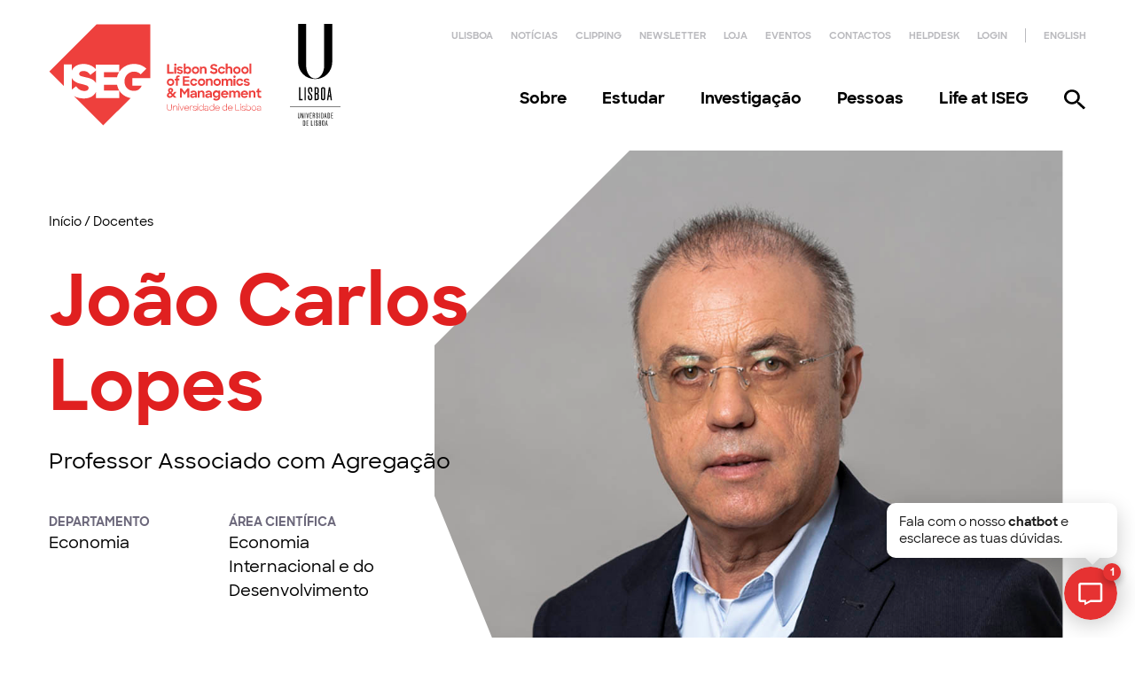

--- FILE ---
content_type: text/html; charset=UTF-8
request_url: https://www.iseg.ulisboa.pt/faculty/joao-carlos-lopes
body_size: 16222
content:
<!DOCTYPE html>
<html lang=pt data-wf-page=5fe106a88a172e509539fddb data-wf-site=5fce48798b20421d6058c2cc>
<head>
<meta charset=utf-8>
<meta content="width=device-width, initial-scale=1" name=viewport>
<!-- begin wp_head -->
<meta name=robots content='index, follow, max-image-preview:large, max-snippet:-1, max-video-preview:-1'/>
<!-- Google Tag Manager -->
<script>(function(w,d,s,l,i){w[l]=w[l]||[];w[l].push({'gtm.start':new Date().getTime(),event:'gtm.js'});var f=d.getElementsByTagName(s)[0],j=d.createElement(s),dl=l!='dataLayer'?'&l='+l:'';j.async=true;j.src='https://www.googletagmanager.com/gtm.js?id='+i+dl;f.parentNode.insertBefore(j,f);})(window,document,'script','dataLayer','GTM-WGS4B3K');</script>
<!-- End Google Tag Manager -->
<!-- This site is optimized with the Yoast SEO plugin v22.6 - https://yoast.com/wordpress/plugins/seo/ -->
<title>João Carlos Lopes &#8211; ISEG</title>
<link rel=canonical href="https://www.iseg.ulisboa.pt/faculty/joao-carlos-lopes"/>
<script type="application/ld+json" class=yoast-schema-graph>{"@context":"https://schema.org","@graph":[{"@type":"WebSite","@id":"https://www.iseg.ulisboa.pt/#website","url":"https://www.iseg.ulisboa.pt/","name":"ISEG","description":"Lisbon School of Economics &amp; Management","publisher":{"@id":"https://www.iseg.ulisboa.pt/#organization"},"potentialAction":[{"@type":"SearchAction","target":{"@type":"EntryPoint","urlTemplate":"https://www.iseg.ulisboa.pt/?s={search_term_string}"},"query-input":"required name=search_term_string"}],"inLanguage":"pt-PT"},{"@type":"Organization","@id":"https://www.iseg.ulisboa.pt/#organization","name":"ISEG","url":"https://www.iseg.ulisboa.pt/","logo":{"@type":"ImageObject","inLanguage":"pt-PT","@id":"https://www.iseg.ulisboa.pt/#/schema/logo/image/","url":"https://www.iseg.ulisboa.pt/wp-content/uploads/2021/02/iseg-logo-ul.svg","contentUrl":"https://www.iseg.ulisboa.pt/wp-content/uploads/2021/02/iseg-logo-ul.svg","width":250,"height":120,"caption":"ISEG"},"image":{"@id":"https://www.iseg.ulisboa.pt/#/schema/logo/image/"},"sameAs":["https://www.facebook.com/iseg.pt","https://x.com/iseglisbon","https://www.instagram.com/iseglisbon/","https://www.linkedin.com/school/iseglisbon/","https://www.youtube.com/user/DMREISEG"]}]}</script>
<!-- / Yoast SEO plugin. -->
<link rel=dns-prefetch href='//www.googletagmanager.com'/>
<link rel=alternate type="application/rss+xml" title="ISEG &raquo; Feed" href="https://www.iseg.ulisboa.pt/feed/"/>
<link rel=alternate type="application/rss+xml" title="ISEG &raquo; Feed de comentários" href="https://www.iseg.ulisboa.pt/comments/feed/"/>
<style id=classic-theme-styles-inline-css type='text/css'>.wp-block-button__link{color:#fff;background-color:#32373c;border-radius:9999px;box-shadow:none;text-decoration:none;padding:calc(.667em + 2px) calc(1.333em + 2px);font-size:1.125em}.wp-block-file__button{background:#32373c;color:#fff;text-decoration:none}</style>
<style id=global-styles-inline-css type='text/css'>body{--wp--preset--color--black:#000;--wp--preset--color--cyan-bluish-gray:#abb8c3;--wp--preset--color--white:#fff;--wp--preset--color--pale-pink:#f78da7;--wp--preset--color--vivid-red:#cf2e2e;--wp--preset--color--luminous-vivid-orange:#ff6900;--wp--preset--color--luminous-vivid-amber:#fcb900;--wp--preset--color--light-green-cyan:#7bdcb5;--wp--preset--color--vivid-green-cyan:#00d084;--wp--preset--color--pale-cyan-blue:#8ed1fc;--wp--preset--color--vivid-cyan-blue:#0693e3;--wp--preset--color--vivid-purple:#9b51e0;--wp--preset--color--iseg-red:#e02020;--wp--preset--color--iseg-pink:#f0bed5;--wp--preset--color--iseg-yellow:#fadc64;--wp--preset--color--iseg-blue:#3787fa;--wp--preset--color--iseg-white:#fff;--wp--preset--color--iseg-dark-grey:#413f4b;--wp--preset--color--iseg-green:#67beb0;--wp--preset--font-size--small:14px;--wp--preset--font-size--medium:20px;--wp--preset--font-size--large:24px;--wp--preset--font-size--x-large:42px;--wp--preset--font-size--huge:25px;--wp--preset--spacing--20:.44rem;--wp--preset--spacing--30:.67rem;--wp--preset--spacing--40:1rem;--wp--preset--spacing--50:1.5rem;--wp--preset--spacing--60:2.25rem;--wp--preset--spacing--70:3.38rem;--wp--preset--spacing--80:5.06rem;--wp--preset--shadow--natural:6px 6px 9px rgba(0,0,0,.2);--wp--preset--shadow--deep:12px 12px 50px rgba(0,0,0,.4);--wp--preset--shadow--sharp:6px 6px 0 rgba(0,0,0,.2);--wp--preset--shadow--outlined:6px 6px 0 -3px rgba(255,255,255,1) , 6px 6px rgba(0,0,0,1);--wp--preset--shadow--crisp:6px 6px 0 rgba(0,0,0,1)}:where(.is-layout-flex){gap:.5em}:where(.is-layout-grid){gap:.5em}body .is-layout-flex{display:flex}body .is-layout-flex{flex-wrap:wrap;align-items:center}body .is-layout-flex>*{margin:0}body .is-layout-grid{display:grid}body .is-layout-grid>*{margin:0}:where(.wp-block-columns.is-layout-flex){gap:2em}:where(.wp-block-columns.is-layout-grid){gap:2em}:where(.wp-block-post-template.is-layout-flex){gap:1.25em}:where(.wp-block-post-template.is-layout-grid){gap:1.25em}.has-black-color{color:var(--wp--preset--color--black)!important}.has-cyan-bluish-gray-color{color:var(--wp--preset--color--cyan-bluish-gray)!important}.has-white-color{color:var(--wp--preset--color--white)!important}.has-pale-pink-color{color:var(--wp--preset--color--pale-pink)!important}.has-vivid-red-color{color:var(--wp--preset--color--vivid-red)!important}.has-luminous-vivid-orange-color{color:var(--wp--preset--color--luminous-vivid-orange)!important}.has-luminous-vivid-amber-color{color:var(--wp--preset--color--luminous-vivid-amber)!important}.has-light-green-cyan-color{color:var(--wp--preset--color--light-green-cyan)!important}.has-vivid-green-cyan-color{color:var(--wp--preset--color--vivid-green-cyan)!important}.has-pale-cyan-blue-color{color:var(--wp--preset--color--pale-cyan-blue)!important}.has-vivid-cyan-blue-color{color:var(--wp--preset--color--vivid-cyan-blue)!important}.has-vivid-purple-color{color:var(--wp--preset--color--vivid-purple)!important}.has-black-background-color{background-color:var(--wp--preset--color--black)!important}.has-cyan-bluish-gray-background-color{background-color:var(--wp--preset--color--cyan-bluish-gray)!important}.has-white-background-color{background-color:var(--wp--preset--color--white)!important}.has-pale-pink-background-color{background-color:var(--wp--preset--color--pale-pink)!important}.has-vivid-red-background-color{background-color:var(--wp--preset--color--vivid-red)!important}.has-luminous-vivid-orange-background-color{background-color:var(--wp--preset--color--luminous-vivid-orange)!important}.has-luminous-vivid-amber-background-color{background-color:var(--wp--preset--color--luminous-vivid-amber)!important}.has-light-green-cyan-background-color{background-color:var(--wp--preset--color--light-green-cyan)!important}.has-vivid-green-cyan-background-color{background-color:var(--wp--preset--color--vivid-green-cyan)!important}.has-pale-cyan-blue-background-color{background-color:var(--wp--preset--color--pale-cyan-blue)!important}.has-vivid-cyan-blue-background-color{background-color:var(--wp--preset--color--vivid-cyan-blue)!important}.has-vivid-purple-background-color{background-color:var(--wp--preset--color--vivid-purple)!important}.has-black-border-color{border-color:var(--wp--preset--color--black)!important}.has-cyan-bluish-gray-border-color{border-color:var(--wp--preset--color--cyan-bluish-gray)!important}.has-white-border-color{border-color:var(--wp--preset--color--white)!important}.has-pale-pink-border-color{border-color:var(--wp--preset--color--pale-pink)!important}.has-vivid-red-border-color{border-color:var(--wp--preset--color--vivid-red)!important}.has-luminous-vivid-orange-border-color{border-color:var(--wp--preset--color--luminous-vivid-orange)!important}.has-luminous-vivid-amber-border-color{border-color:var(--wp--preset--color--luminous-vivid-amber)!important}.has-light-green-cyan-border-color{border-color:var(--wp--preset--color--light-green-cyan)!important}.has-vivid-green-cyan-border-color{border-color:var(--wp--preset--color--vivid-green-cyan)!important}.has-pale-cyan-blue-border-color{border-color:var(--wp--preset--color--pale-cyan-blue)!important}.has-vivid-cyan-blue-border-color{border-color:var(--wp--preset--color--vivid-cyan-blue)!important}.has-vivid-purple-border-color{border-color:var(--wp--preset--color--vivid-purple)!important}.has-small-font-size{font-size:var(--wp--preset--font-size--small)!important}.has-medium-font-size{font-size:var(--wp--preset--font-size--medium)!important}.has-large-font-size{font-size:var(--wp--preset--font-size--large)!important}.has-x-large-font-size{font-size:var(--wp--preset--font-size--x-large)!important}.wp-block-navigation a:where(:not(.wp-element-button)){color:inherit}:where(.wp-block-post-template.is-layout-flex){gap:1.25em}:where(.wp-block-post-template.is-layout-grid){gap:1.25em}:where(.wp-block-columns.is-layout-flex){gap:2em}:where(.wp-block-columns.is-layout-grid){gap:2em}.wp-block-pullquote{font-size:1.5em;line-height:1.6}</style>
<link rel=stylesheet id=pb-accordion-blocks-style-css href='https://www.iseg.ulisboa.pt/wp-content/plugins/accordion-blocks/build/index.css?ver=1.5.0' type='text/css' media=all />
<link rel=stylesheet id=trp-language-switcher-v2-css href='https://www.iseg.ulisboa.pt/wp-content/plugins/translatepress-multilingual/assets/css/trp-language-switcher-v2.css?ver=3.0.1' type='text/css' media=all />
<link rel=stylesheet id=tablepress-default-css href='https://www.iseg.ulisboa.pt/wp-content/plugins/tablepress/css/build/default.css?ver=2.3.1' type='text/css' media=all />
<link rel=stylesheet id=iseg-normalize-css-css href='https://www.iseg.ulisboa.pt/wp-content/themes/iseg/assets/css/normalize.css?ver=1765448798' type='text/css' media=all />
<link rel=stylesheet id=iseg-w-css-css href='https://www.iseg.ulisboa.pt/wp-content/themes/iseg/assets/css/components.css?ver=1765448798' type='text/css' media=all />
<link rel=stylesheet id=iseg-css-css href='https://www.iseg.ulisboa.pt/wp-content/themes/iseg/assets/css/iseg.css?ver=1765448798' type='text/css' media=all />
<link rel=stylesheet id=iseg-custom-css-css href='https://www.iseg.ulisboa.pt/wp-content/themes/iseg/assets/css/custom.css?ver=1765448798' type='text/css' media=all />
<link rel=stylesheet id=vite-tailwind-css href='https://www.iseg.ulisboa.pt/wp-content/themes/iseg/assets/dist/assets/tailwind-Cemx4nXk.css?ver=1.0.0' type='text/css' media=all />
<script type="text/javascript" src="https://d3e54v103j8qbb.cloudfront.net/js/jquery-3.5.1.min.dc5e7f18c8.js?site=5fce48798b20421d6058c2cc%20type=text/javascript%20integrity=sha256-9/aliU8dGd2tb6OSsuzixeV4y/faTqgFtohetphbbj0=" id=jquery-core-js></script>
<script type="text/javascript" src="https://www.iseg.ulisboa.pt/wp-includes/js/jquery/jquery-migrate.min.js?ver=3.4.1" id=jquery-migrate-js></script>
<script type="text/javascript" src="https://www.iseg.ulisboa.pt/wp-content/plugins/translatepress-multilingual/assets/js/trp-frontend-language-switcher.js?ver=3.0.1" id=trp-language-switcher-js-v2-js></script>
<link rel="https://api.w.org/" href="https://www.iseg.ulisboa.pt/wp-json/"/><link rel=EditURI type="application/rsd+xml" title=RSD href="https://www.iseg.ulisboa.pt/xmlrpc.php?rsd"/>
<meta name=generator content="WordPress 6.5.7"/>
<meta name=generator content="Site Kit by Google 1.170.0"/><link rel=alternate hreflang=pt-PT href="https://www.iseg.ulisboa.pt/faculty/joao-carlos-lopes"/>
<link rel=alternate hreflang=en-US href="https://www.iseg.ulisboa.pt/en/faculty/joao-carlos-lopes/"/>
<link rel=alternate hreflang=pt href="https://www.iseg.ulisboa.pt/faculty/joao-carlos-lopes"/>
<link rel=alternate hreflang=en href="https://www.iseg.ulisboa.pt/en/faculty/joao-carlos-lopes/"/>
<link rel=icon href="https://www.iseg.ulisboa.pt/wp-content/uploads/2021/01/cropped-favicon-32x32.png" sizes=32x32 />
<link rel=icon href="https://www.iseg.ulisboa.pt/wp-content/uploads/2021/01/cropped-favicon-192x192.png" sizes=192x192 />
<link rel=apple-touch-icon href="https://www.iseg.ulisboa.pt/wp-content/uploads/2021/01/cropped-favicon-180x180.png"/>
<meta name=msapplication-TileImage content="https://www.iseg.ulisboa.pt/wp-content/uploads/2021/01/cropped-favicon-270x270.png"/>
<!-- [if lt IE 9]><script src="https://cdnjs.cloudflare.com/ajax/libs/html5shiv/3.7.3/html5shiv.min.js" type="text/javascript"></script><![endif] -->
<script type="text/javascript">!function(o,c){var n=c.documentElement,t=" w-mod-";n.className+=t+"js",("ontouchstart"in o||o.DocumentTouch&&c instanceof DocumentTouch)&&(n.className+=t+"touch")}(window,document);</script>
<!-- START - Open Graph and Twitter Card Tags 3.3.3 -->
<!-- Facebook Open Graph -->
<meta property=og:locale content=pt_PT />
<meta property=og:site_name content=ISEG />
<meta property=og:title content=ISEG />
<meta property=og:url content="https://www.iseg.ulisboa.pt/faculty/joao-carlos-lopes"/>
<meta property=og:type content=article />
<meta property=og:description content="Lisbon School of Economics &amp; Management"/>
<meta property=og:image content="https://www.iseg.ulisboa.pt/wp-content/uploads/2021/02/iseg-og-default.png"/>
<meta property=og:image:url content="https://www.iseg.ulisboa.pt/wp-content/uploads/2021/02/iseg-og-default.png"/>
<meta property=og:image:secure_url content="https://www.iseg.ulisboa.pt/wp-content/uploads/2021/02/iseg-og-default.png"/>
<!-- Google+ / Schema.org -->
<!-- Twitter Cards -->
<meta name=twitter:title content=ISEG />
<meta name=twitter:url content="https://www.iseg.ulisboa.pt/faculty/joao-carlos-lopes"/>
<meta name=twitter:description content="Lisbon School of Economics &amp; Management"/>
<meta name=twitter:image content="https://www.iseg.ulisboa.pt/wp-content/uploads/2021/02/iseg-og-default.png"/>
<meta name=twitter:card content=summary_large_image />
<!-- SEO -->
<!-- Misc. tags -->
<!--  -->
<!-- END - Open Graph and Twitter Card Tags 3.3.3 -->
</head>
<body class="translatepress-pt_PT is_faculty_page"><noscript><meta HTTP-EQUIV="refresh" content="0;url='http://www.iseg.ulisboa.pt/faculty/joao-carlos-lopes?PageSpeed=noscript'" /><style><!--table,div,span,font,p{display:none} --></style><div style="display:block">Please click <a href="http://www.iseg.ulisboa.pt/faculty/joao-carlos-lopes?PageSpeed=noscript">here</a> if you are not redirected within a few seconds.</div></noscript>
<!-- Google Tag Manager (noscript) .. -->
<noscript><iframe src="https://www.googletagmanager.com/ns.html?id=GTM-WGS4B3K" height=0 width=0 style="display:none;visibility:hidden"></iframe></noscript>
<!-- End Google Tag Manager (noscript) -->
<header role=banner class=header>
<div class="main-header-container header-container">
<a href="https://www.iseg.ulisboa.pt" class="iseg-logo w-inline-block">
<img src="https://www.iseg.ulisboa.pt/wp-content/uploads/2021/02/iseg-logo-site.svg" loading=lazy alt="ISEG logo" class=iseg-logo__image>
</a>
<div class=navigation>
<div class=secondary-menu-wrapper>
<ul role=list class=secondary-menu>
<li id=menu-item-16980 class=secondary-menu-item><a target=_blank rel=noopener href="https://www.ulisboa.pt/">ULisboa</a></li>
<li id=menu-item-1716 class=secondary-menu-item><a href="https://www.iseg.ulisboa.pt/noticias/">Notícias</a></li>
<li id=menu-item-36358 class=secondary-menu-item><a href="https://www.iseg.ulisboa.pt/clipping-noticias/">Clipping</a></li>
<li id=menu-item-20670 class=secondary-menu-item><a href="https://www.iseg.ulisboa.pt/opiniao-iseg-newsletter/">Newsletter</a></li>
<li id=menu-item-48819 class=secondary-menu-item><a href="https://loja.iseg.ulisboa.pt/">Loja</a></li>
<li id=menu-item-1715 class=secondary-menu-item><a href="https://www.iseg.ulisboa.pt/eventos/">Eventos</a></li>
<li id=menu-item-1714 class=secondary-menu-item><a href="https://www.iseg.ulisboa.pt/contactos/">Contactos</a></li>
<li id=menu-item-424 class=secondary-menu-item><a target=_blank rel=noopener href="https://iseg-ulisboa.atlassian.net/servicedesk/customer/portals">Helpdesk</a></li>
</ul>
<ul role=list class=action-menu>
<li class=action-menu-item>
<a href="https://fenix.iseg.ulisboa.pt/" target=_blank>Login</a>
</li>
<li data-no-translation class='action-menu-item language-switch'>
<a href="/en/faculty/joao-carlos-lopes">
<span>English	</span>
</a>
</li>
</ul>	</div>
<div class=main-menu-wrapper>
<ul role=list class=main-menu>
<li class="menu-item ">
<a href="https://www.iseg.ulisboa.pt/sobre/" title=Sobre target=_self>
Sobre	</a>
<div class=submenu>
<div class=submenu-container>
<div class=submenu-image>
<img src="https://www.iseg.ulisboa.pt/wp-content/uploads/2021/01/FIL9257.jpg" class="image-cover wp-post-image" alt="" decoding=async fetchpriority=high srcset="https://www.iseg.ulisboa.pt/wp-content/uploads/2021/01/FIL9257.jpg 6024w, https://www.iseg.ulisboa.pt/wp-content/uploads/2021/01/FIL9257-300x200.jpg 300w, https://www.iseg.ulisboa.pt/wp-content/uploads/2021/01/FIL9257-1536x1026.jpg 1536w, https://www.iseg.ulisboa.pt/wp-content/uploads/2021/01/FIL9257-2048x1368.jpg 2048w" sizes="(max-width: 6024px) 100vw, 6024px"/>	</div>
<ul role=list class=submenu-links>
<li class=submenu-link-item>
<a href="https://www.iseg.ulisboa.pt/sobre/" title=Overview target=_self>
Overview	</a>
</li>
<li class=submenu-link-item>
<a href="https://www.iseg.ulisboa.pt/sobre/mensagem-do-presidente/" title="Mensagem do Presidente" target=_self>
Mensagem do Presidente	</a>
</li>
<li class=submenu-link-item>
<a href="https://www.iseg.ulisboa.pt/sobre/missao-e-visao/" title="Missão e Visão" target=_self>
Missão e Visão	</a>
</li>
<li class=submenu-link-item>
<a href="https://www.iseg.ulisboa.pt/sobre/historia/" title="História" target=_self>
História	</a>
</li>
<li class=submenu-link-item>
<a href="https://www.iseg.ulisboa.pt/sobre/lideranca-e-governo/" title="Liderança e Governo" target=_self>
Liderança e Governo	</a>
</li>
<li class=submenu-link-item>
<a href="https://www.iseg.ulisboa.pt/sobre/documentos-e-legislacao/" title="Documentos e Legislação" target=_self>
Documentos e Legislação	</a>
</li>
<li class=submenu-link-item>
<a href="https://www.iseg.ulisboa.pt/sobre/acreditacoes-e-parcerias/" title="Acreditações e Parcerias" target=_self>
Acreditações e Parcerias	</a>
</li>
<li class=submenu-link-item>
<a href="https://www.iseg.ulisboa.pt/sustentabilidade/" title=Sustentabilidade target=_self>
Sustentabilidade	</a>
</li>
</ul>
<div class=submenu-related>
<div class=submenu-related-title>Links Relacionados</div>
<ul role=list class=submenu-related-links>
<li class=submenu-related-link-item>
<a href="https://www.iseg.ulisboa.pt/contactos/" title=Contactos target=_self>
Contactos	</a>
</li>
<li class=submenu-related-link-item>
<a href="https://www.iseg.ulisboa.pt/campus-iseg/" title=Campus target=_self>
Campus	</a>
</li>
<li class=submenu-related-link-item>
<a href="https://www.iseg.ulisboa.pt/sobre/gestao-de-processos-e-da-qualidade/" title=Qualidade target=_self>
Qualidade	</a>
</li>
<li class=submenu-related-link-item>
<a href="https://www.iseg.ulisboa.pt/sobre/parcerias-e-acordos-de-cooperacao/" title="Parcerias e Acordos de Cooperação" target=_self>
Parcerias e Acordos de Cooperação	</a>
</li>
<li class=submenu-related-link-item>
<a href="https://www.iseg.ulisboa.pt/sobre/integridade-academica/" title="Integridade Académica" target=_self>
Integridade Académica	</a>
</li>
<li class=submenu-related-link-item>
<a href="https://www.iseg.ulisboa.pt/sobre/media-e-identidade-de-marca/" title="Media e Identidade de Marca" target=_self>
Media e Identidade de Marca	</a>
</li>
<li class=submenu-related-link-item>
<a href="https://www.ulisboa.pt/" title=ULisboa target=_blank>
ULisboa	</a>
</li>
<li class=submenu-related-link-item>
<a href="https://www.iseg.ulisboa.pt/sobre/lideranca-e-governo/eleicoes/" title="Eleições 2025" target=_self>
Eleições 2025	</a>
</li>
</ul>
</div>
</div>
</div>
</li>
<li class="menu-item ">
<a href="https://www.iseg.ulisboa.pt/estudar/" title=Estudar target=_self>
Estudar	</a>
<div class=submenu>
<div class=submenu-container>
<div class=submenu-image>
<img src="https://www.iseg.ulisboa.pt/wp-content/uploads/2021/01/hero-study.jpg" class="image-cover wp-post-image" alt="" decoding=async srcset="https://www.iseg.ulisboa.pt/wp-content/uploads/2021/01/hero-study.jpg 1080w, https://www.iseg.ulisboa.pt/wp-content/uploads/2021/01/hero-study-300x217.jpg 300w" sizes="(max-width: 1080px) 100vw, 1080px"/>	</div>
<ul role=list class=submenu-links>
<li class=submenu-link-item>
<a href="https://www.iseg.ulisboa.pt/estudar/" title=Overview target=_self>
Overview	</a>
</li>
<li class=submenu-link-item>
<a href="https://www.iseg.ulisboa.pt/estudar/licenciaturas/" title=Licenciaturas target=_self>
Licenciaturas	</a>
</li>
<li class=submenu-link-item>
<a href="https://www.iseg.ulisboa.pt/estudar/mestrados/" title=Mestrados target=_self>
Mestrados	</a>
</li>
<li class=submenu-link-item>
<a href="https://www.iseg.ulisboa.pt/estudar/doutoramentos/" title=Doutoramentos target=_self>
Doutoramentos	</a>
</li>
<li class=submenu-link-item>
<a href="https://isegexecutive.education/en/courses/iseg-mba/mba/" title="ISEG MBA" target=_blank>
ISEG MBA	</a>
</li>
<li class=submenu-link-item>
<a href="https://isegexecutive.education/" title="Executive Education" target=_blank>
Executive Education	</a>
</li>
</ul>
<div class=submenu-related>
<div class=submenu-related-title>Links Relacionados</div>
<ul role=list class=submenu-related-links>
<li class=submenu-related-link-item>
<a href="https://www.iseg.ulisboa.pt/estudar/servicos-para-estudantes/" title="Serviços para Estudantes" target=_self>
Serviços para Estudantes	</a>
</li>
<li class=submenu-related-link-item>
<a href="https://www.iseg.ulisboa.pt/estudar/bem-estar-no-iseg/" title=Bem-Estar target=_self>
Bem-Estar	</a>
</li>
<li class=submenu-related-link-item>
<a href="https://www.iseg.ulisboa.pt/estudar/bolsas-e-premios/" title="Bolsas e Prémios" target=_blank>
Bolsas e Prémios	</a>
</li>
<li class=submenu-related-link-item>
<a href="https://www.iseg.ulisboa.pt/secretaria/" title="Serviços Académicos" target=_blank>
Serviços Académicos	</a>
</li>
<li class=submenu-related-link-item>
<a href="https://www.iseg.ulisboa.pt/internacional/" title="Gabinete Internacional de Mobilidade" target=_blank>
Gabinete Internacional de Mobilidade	</a>
</li>
<li class=submenu-related-link-item>
<a href="https://www.iseg.ulisboa.pt/carriers/" title="Career Services" target=_blank>
Career Services	</a>
</li>
</ul>
</div>
</div>
</div>
</li>
<li class="menu-item ">
<a href="https://www.iseg.ulisboa.pt/investigacao/" title="Investigação" target=_self>
Investigação	</a>
<div class=submenu>
<div class=submenu-container>
<div class=submenu-image>
<img src="https://www.iseg.ulisboa.pt/wp-content/uploads/2021/01/FIL9541.jpg" class="image-cover wp-post-image" alt="" decoding=async srcset="https://www.iseg.ulisboa.pt/wp-content/uploads/2021/01/FIL9541.jpg 6024w, https://www.iseg.ulisboa.pt/wp-content/uploads/2021/01/FIL9541-300x200.jpg 300w, https://www.iseg.ulisboa.pt/wp-content/uploads/2021/01/FIL9541-1536x1026.jpg 1536w, https://www.iseg.ulisboa.pt/wp-content/uploads/2021/01/FIL9541-2048x1368.jpg 2048w" sizes="(max-width: 6024px) 100vw, 6024px"/>	</div>
<ul role=list class=submenu-links>
<li class=submenu-link-item>
<a href="https://www.iseg.ulisboa.pt/investigacao/" title=Overview target=_self>
Overview	</a>
</li>
<li class=submenu-link-item>
<a href="https://www.iseg.ulisboa.pt/investigacao/data-lab/" title="Data Lab" target=_self>
Data Lab	</a>
</li>
<li class=submenu-link-item>
<a href="https://www.iseg.ulisboa.pt/investigacao/futures-lab/" title="Futures Lab" target=_self>
Futures Lab	</a>
</li>
<li class=submenu-link-item>
<a href="https://www.iseg.ulisboa.pt/investigacao/policy-lab/" title="Policy Lab" target=_self>
Policy Lab	</a>
</li>
<li class=submenu-link-item>
<a href="https://www.iseg.ulisboa.pt/investigacao/xlab/" title=XLAB target=_self>
XLAB	</a>
</li>
<li class=submenu-link-item>
<a href="https://www.iseg.ulisboa.pt/eventos/?tab=past&#038;topic=investigacao" title=Eventos target=_self>
Eventos	</a>
</li>
</ul>
<div class=submenu-related>
<div class=submenu-related-title>Links Relacionados</div>
<ul role=list class=submenu-related-links>
<li class=submenu-related-link-item>
<a href="https://www.iseg.ulisboa.pt/biblioteca/" title=Biblioteca target=_blank>
Biblioteca	</a>
</li>
<li class=submenu-related-link-item>
<a href="https://www.iseg.ulisboa.pt/estudar/doutoramentos/" title=Doutoramentos target=_self>
Doutoramentos	</a>
</li>
<li class=submenu-related-link-item>
<a href="https://www.iseg.ulisboa.pt/dissertacoes/" title="Dissertações" target=_blank>
Dissertações	</a>
</li>
<li class=submenu-related-link-item>
<a href="https://www.iseg.ulisboa.pt/investigacao/lista-de-publicacoes-iseg/" title="Publicações" target=_self>
Publicações	</a>
</li>
<li class=submenu-related-link-item>
<a href="https://www.iseg.ulisboa.pt/investigacao/iseg-funding-active-projects/" title="Projetos Ativos" target=_self>
Projetos Ativos	</a>
</li>
<li class=submenu-related-link-item>
<a href="https://www.iseg.ulisboa.pt/recursos-humanos/hr-excellence-in-research/" title="HR Excellence in Research" target=_self>
HR Excellence in Research	</a>
</li>
</ul>
</div>
</div>
</div>
</li>
<li class="menu-item ">
<a href="https://www.iseg.ulisboa.pt/pessoas/" title=Pessoas target=_self>
Pessoas	</a>
<div class=submenu>
<div class=submenu-container>
<div class=submenu-image>
<img src="https://www.iseg.ulisboa.pt/wp-content/uploads/2021/01/hero-study-1.jpg" class="image-cover wp-post-image" alt="" decoding=async srcset="https://www.iseg.ulisboa.pt/wp-content/uploads/2021/01/hero-study-1.jpg 1080w, https://www.iseg.ulisboa.pt/wp-content/uploads/2021/01/hero-study-1-300x217.jpg 300w" sizes="(max-width: 1080px) 100vw, 1080px"/>	</div>
<ul role=list class=submenu-links>
<li class=submenu-link-item>
<a href="https://www.iseg.ulisboa.pt/pessoas/" title=Overview target=_self>
Overview	</a>
</li>
<li class=submenu-link-item>
<a href="https://www.iseg.ulisboa.pt/pessoas/docentes/" title=Docentes target=_self>
Docentes	</a>
</li>
<li class=submenu-link-item>
<a href="https://www.iseg.ulisboa.pt/pessoas/alumni/" title=Alumni target=_self>
Alumni	</a>
</li>
<li class=submenu-link-item>
<a href="https://www.iseg.ulisboa.pt/pessoas/estudantes/" title=Estudantes target=_self>
Estudantes	</a>
</li>
<li class=submenu-link-item>
<a href="https://www.iseg.ulisboa.pt/pessoas/funcionarios/" title="Funcionários" target=_self>
Funcionários	</a>
</li>
</ul>
<div class=submenu-related>
<div class=submenu-related-title>Links Relacionados</div>
<ul role=list class=submenu-related-links>
<li class=submenu-related-link-item>
<a href="https://www.iseg.ulisboa.pt/recursos-humanos/" title="Direção de Recursos Humanos" target=_self>
Direção de Recursos Humanos	</a>
</li>
<li class=submenu-related-link-item>
<a href="https://www.iseg.ulisboa.pt/aquila/investigacao/alumni?locale=pt" title="Alumni Económicas" target=_blank>
Alumni Económicas	</a>
</li>
<li class=submenu-related-link-item>
<a href="https://www.iseg.ulisboa.pt/fundacao-economicas/" title="Fundação Económicas" target=_blank>
Fundação Económicas	</a>
</li>
</ul>
</div>
</div>
</div>
</li>
<li class="menu-item ">
<a href="https://www.iseg.ulisboa.pt/viver-iseg/" title="Life at ISEG" target=_self>
Life at ISEG	</a>
<div class=submenu>
<div class=submenu-container>
<div class=submenu-image>
<img src="https://www.iseg.ulisboa.pt/wp-content/uploads/2021/01/hero-lifeatiseg-900.jpg" class="image-cover wp-post-image" alt="" decoding=async srcset="https://www.iseg.ulisboa.pt/wp-content/uploads/2021/01/hero-lifeatiseg-900.jpg 1080w, https://www.iseg.ulisboa.pt/wp-content/uploads/2021/01/hero-lifeatiseg-900-300x250.jpg 300w" sizes="(max-width: 1080px) 100vw, 1080px"/>	</div>
<ul role=list class=submenu-links>
<li class=submenu-link-item>
<a href="https://www.iseg.ulisboa.pt/viver-iseg/" title=Overview target=_self>
Overview	</a>
</li>
<li class=submenu-link-item>
<a href="https://www.iseg.ulisboa.pt/viver-iseg/campus-iseg/" title=Campus target=_self>
Campus	</a>
</li>
<li class=submenu-link-item>
<a href="https://www.iseg.ulisboa.pt/viver-iseg/viver-em-lisboa/" title="Viver em Lisboa" target=_self>
Viver em Lisboa	</a>
</li>
<li class=submenu-link-item>
<a href="https://www.iseg.ulisboa.pt/viver-iseg/associacoes-de-estudantes/" title="Associações e Clubes de Estudantes" target=_self>
Associações e Clubes de Estudantes	</a>
</li>
<li class=submenu-link-item>
<a href="https://www.iseg.ulisboa.pt/viver-iseg/cultura-e-desporto/" title="Cultura e Desporto" target=_self>
Cultura e Desporto	</a>
</li>
</ul>
<div class=submenu-related>
<div class=submenu-related-title>Links Relacionados</div>
<ul role=list class=submenu-related-links>
<li class=submenu-related-link-item>
<a href="https://www.iseg.ulisboa.pt/cultura-sociedade/" title="Cultura e Sociedade" target=_blank>
Cultura e Sociedade	</a>
</li>
<li class=submenu-related-link-item>
<a href="https://aeiseg.com/" title="Associação de Estudantes" target=_blank>
Associação de Estudantes	</a>
</li>
<li class=submenu-related-link-item>
<a href="https://estudanteinternacional.ulisboa.pt/index.html" title="Guia do Estudante Internacional" target=_blank>
Guia do Estudante Internacional	</a>
</li>
<li class=submenu-related-link-item>
<a href="https://www.iseg.ulisboa.pt/viver-iseg/iseg-buddy/" title="ISEG Buddy" target=_self>
ISEG Buddy	</a>
</li>
</ul>
</div>
</div>
</div>
</li>
<li class="menu-item ">
<a href="javascript:void(0)"><img class=icon__search src="https://www.iseg.ulisboa.pt/wp-content/themes/iseg/assets/images/search_black.svg" alt=search></a>
<div class=submenu>
<div class=search-container>
<div class="flex search_bar__wrapper">
<img class=icon__search src="https://www.iseg.ulisboa.pt/wp-content/themes/iseg/assets/images/search_white.svg" alt=search>
<form role=search method=get class=search-form action="https://www.iseg.ulisboa.pt/">
<label>
<span class=screen-reader-text>Pesquisar por:</span>
<input type=search class=search-field placeholder="Pesquisar &hellip;" value="" name=s />
</label>
<input type=submit class=search-submit value=Pesquisar />
</form>	<img class=icon__close src="https://www.iseg.ulisboa.pt/wp-content/themes/iseg/assets/images/close_white.svg" alt=close>
</div>
</div>
</div>
</li>
</ul>
<a href="#" class="search-trigger w-inline-block"><img src="https://www.iseg.ulisboa.pt/wp-content/themes/iseg/assets/images/icon-search.svg" loading=eager alt=Pesquisar class=search-trigger__image /></a>
</div>
</div>
</div>
</header>
<div class=header-mobile>
<div class=header-mobile__main>
<a href="https://www.iseg.ulisboa.pt" class="iseg-logo w-inline-block"><img src="https://www.iseg.ulisboa.pt/wp-content/themes/iseg/assets/images/iseg-logo.svg" loading=lazy alt=iseg-logo class=iseg-logo__image /></a>
<div class=header-mobile__buttons>
<a href="#" class="search-trigger w-inline-block"><img src="https://www.iseg.ulisboa.pt/wp-content/themes/iseg/assets/images/icon-search.svg" loading=eager alt="Search button" class=search-trigger__image /></a>
<a href="#" class="menu-trigger w-inline-block"><img src="https://www.iseg.ulisboa.pt/wp-content/themes/iseg/assets/images/icon-menu.svg" loading=lazy alt="" class=menu-trigger__burger /><img src="https://www.iseg.ulisboa.pt/wp-content/themes/iseg/assets/images/icon-menu-close.svg" loading=lazy alt="" class=menu-trigger__close /></a>
</div>
</div>
<div class=header-mobile__content>
<ul role=list class=main-menu>
<li class=menu-item>
<a href="https://www.iseg.ulisboa.pt/sobre/" onclick="return false;" title=Sobre target=_self>
Sobre	</a>
<a href="#" class="submenu-trigger w-inline-block"></a>
<div class=submenu>
<ul role=list class=submenu-links>
<li class=submenu-link-item>
<a href="https://www.iseg.ulisboa.pt/sobre/" title=Overview target=_self>
Overview	</a>
</li>
<li class=submenu-link-item>
<a href="https://www.iseg.ulisboa.pt/sobre/mensagem-do-presidente/" title="Mensagem do Presidente" target=_self>
Mensagem do Presidente	</a>
</li>
<li class=submenu-link-item>
<a href="https://www.iseg.ulisboa.pt/sobre/missao-e-visao/" title="Missão e Visão" target=_self>
Missão e Visão	</a>
</li>
<li class=submenu-link-item>
<a href="https://www.iseg.ulisboa.pt/sobre/historia/" title="História" target=_self>
História	</a>
</li>
<li class=submenu-link-item>
<a href="https://www.iseg.ulisboa.pt/sobre/lideranca-e-governo/" title="Liderança e Governo" target=_self>
Liderança e Governo	</a>
</li>
<li class=submenu-link-item>
<a href="https://www.iseg.ulisboa.pt/sobre/documentos-e-legislacao/" title="Documentos e Legislação" target=_self>
Documentos e Legislação	</a>
</li>
<li class=submenu-link-item>
<a href="https://www.iseg.ulisboa.pt/sobre/acreditacoes-e-parcerias/" title="Acreditações e Parcerias" target=_self>
Acreditações e Parcerias	</a>
</li>
<li class=submenu-link-item>
<a href="https://www.iseg.ulisboa.pt/sustentabilidade/" title=Sustentabilidade target=_self>
Sustentabilidade	</a>
</li>
</ul>
<div class=submenu-related>
<div class=submenu-related-title>Links Relacionados</div>
<ul role=list class=submenu-related-links>
<li class=submenu-related-link-item>
<a href="https://www.iseg.ulisboa.pt/contactos/" title=Contactos target=_self>
Contactos	</a>
</li>
<li class=submenu-related-link-item>
<a href="https://www.iseg.ulisboa.pt/campus-iseg/" title=Campus target=_self>
Campus	</a>
</li>
<li class=submenu-related-link-item>
<a href="https://www.iseg.ulisboa.pt/sobre/gestao-de-processos-e-da-qualidade/" title=Qualidade target=_self>
Qualidade	</a>
</li>
<li class=submenu-related-link-item>
<a href="https://www.iseg.ulisboa.pt/sobre/parcerias-e-acordos-de-cooperacao/" title="Parcerias e Acordos de Cooperação" target=_self>
Parcerias e Acordos de Cooperação	</a>
</li>
<li class=submenu-related-link-item>
<a href="https://www.iseg.ulisboa.pt/sobre/integridade-academica/" title="Integridade Académica" target=_self>
Integridade Académica	</a>
</li>
<li class=submenu-related-link-item>
<a href="https://www.iseg.ulisboa.pt/sobre/media-e-identidade-de-marca/" title="Media e Identidade de Marca" target=_self>
Media e Identidade de Marca	</a>
</li>
<li class=submenu-related-link-item>
<a href="https://www.ulisboa.pt/" title=ULisboa target=_blank>
ULisboa	</a>
</li>
<li class=submenu-related-link-item>
<a href="https://www.iseg.ulisboa.pt/sobre/lideranca-e-governo/eleicoes/" title="Eleições 2025" target=_self>
Eleições 2025	</a>
</li>
</ul>
</div>
</div>
</li>
<li class=menu-item>
<a href="https://www.iseg.ulisboa.pt/estudar/" onclick="return false;" title=Estudar target=_self>
Estudar	</a>
<a href="#" class="submenu-trigger w-inline-block"></a>
<div class=submenu>
<ul role=list class=submenu-links>
<li class=submenu-link-item>
<a href="https://www.iseg.ulisboa.pt/estudar/" title=Overview target=_self>
Overview	</a>
</li>
<li class=submenu-link-item>
<a href="https://www.iseg.ulisboa.pt/estudar/licenciaturas/" title=Licenciaturas target=_self>
Licenciaturas	</a>
</li>
<li class=submenu-link-item>
<a href="https://www.iseg.ulisboa.pt/estudar/mestrados/" title=Mestrados target=_self>
Mestrados	</a>
</li>
<li class=submenu-link-item>
<a href="https://www.iseg.ulisboa.pt/estudar/doutoramentos/" title=Doutoramentos target=_self>
Doutoramentos	</a>
</li>
<li class=submenu-link-item>
<a href="https://isegexecutive.education/en/courses/iseg-mba/mba/" title="ISEG MBA" target=_blank>
ISEG MBA	</a>
</li>
<li class=submenu-link-item>
<a href="https://isegexecutive.education/" title="Executive Education" target=_blank>
Executive Education	</a>
</li>
</ul>
<div class=submenu-related>
<div class=submenu-related-title>Links Relacionados</div>
<ul role=list class=submenu-related-links>
<li class=submenu-related-link-item>
<a href="https://www.iseg.ulisboa.pt/estudar/servicos-para-estudantes/" title="Serviços para Estudantes" target=_self>
Serviços para Estudantes	</a>
</li>
<li class=submenu-related-link-item>
<a href="https://www.iseg.ulisboa.pt/estudar/bem-estar-no-iseg/" title=Bem-Estar target=_self>
Bem-Estar	</a>
</li>
<li class=submenu-related-link-item>
<a href="https://www.iseg.ulisboa.pt/estudar/bolsas-e-premios/" title="Bolsas e Prémios" target=_blank>
Bolsas e Prémios	</a>
</li>
<li class=submenu-related-link-item>
<a href="https://www.iseg.ulisboa.pt/secretaria/" title="Serviços Académicos" target=_blank>
Serviços Académicos	</a>
</li>
<li class=submenu-related-link-item>
<a href="https://www.iseg.ulisboa.pt/internacional/" title="Gabinete Internacional de Mobilidade" target=_blank>
Gabinete Internacional de Mobilidade	</a>
</li>
<li class=submenu-related-link-item>
<a href="https://www.iseg.ulisboa.pt/carriers/" title="Career Services" target=_blank>
Career Services	</a>
</li>
</ul>
</div>
</div>
</li>
<li class=menu-item>
<a href="https://www.iseg.ulisboa.pt/investigacao/" onclick="return false;" title="Investigação" target=_self>
Investigação	</a>
<a href="#" class="submenu-trigger w-inline-block"></a>
<div class=submenu>
<ul role=list class=submenu-links>
<li class=submenu-link-item>
<a href="https://www.iseg.ulisboa.pt/investigacao/" title=Overview target=_self>
Overview	</a>
</li>
<li class=submenu-link-item>
<a href="https://www.iseg.ulisboa.pt/investigacao/data-lab/" title="Data Lab" target=_self>
Data Lab	</a>
</li>
<li class=submenu-link-item>
<a href="https://www.iseg.ulisboa.pt/investigacao/futures-lab/" title="Futures Lab" target=_self>
Futures Lab	</a>
</li>
<li class=submenu-link-item>
<a href="https://www.iseg.ulisboa.pt/investigacao/policy-lab/" title="Policy Lab" target=_self>
Policy Lab	</a>
</li>
<li class=submenu-link-item>
<a href="https://www.iseg.ulisboa.pt/investigacao/xlab/" title=XLAB target=_self>
XLAB	</a>
</li>
<li class=submenu-link-item>
<a href="https://www.iseg.ulisboa.pt/eventos/?tab=past&#038;topic=investigacao" title=Eventos target=_self>
Eventos	</a>
</li>
</ul>
<div class=submenu-related>
<div class=submenu-related-title>Links Relacionados</div>
<ul role=list class=submenu-related-links>
<li class=submenu-related-link-item>
<a href="https://www.iseg.ulisboa.pt/biblioteca/" title=Biblioteca target=_blank>
Biblioteca	</a>
</li>
<li class=submenu-related-link-item>
<a href="https://www.iseg.ulisboa.pt/estudar/doutoramentos/" title=Doutoramentos target=_self>
Doutoramentos	</a>
</li>
<li class=submenu-related-link-item>
<a href="https://www.iseg.ulisboa.pt/dissertacoes/" title="Dissertações" target=_blank>
Dissertações	</a>
</li>
<li class=submenu-related-link-item>
<a href="https://www.iseg.ulisboa.pt/investigacao/lista-de-publicacoes-iseg/" title="Publicações" target=_self>
Publicações	</a>
</li>
<li class=submenu-related-link-item>
<a href="https://www.iseg.ulisboa.pt/investigacao/iseg-funding-active-projects/" title="Projetos Ativos" target=_self>
Projetos Ativos	</a>
</li>
<li class=submenu-related-link-item>
<a href="https://www.iseg.ulisboa.pt/recursos-humanos/hr-excellence-in-research/" title="HR Excellence in Research" target=_self>
HR Excellence in Research	</a>
</li>
</ul>
</div>
</div>
</li>
<li class=menu-item>
<a href="https://www.iseg.ulisboa.pt/pessoas/" onclick="return false;" title=Pessoas target=_self>
Pessoas	</a>
<a href="#" class="submenu-trigger w-inline-block"></a>
<div class=submenu>
<ul role=list class=submenu-links>
<li class=submenu-link-item>
<a href="https://www.iseg.ulisboa.pt/pessoas/" title=Overview target=_self>
Overview	</a>
</li>
<li class=submenu-link-item>
<a href="https://www.iseg.ulisboa.pt/pessoas/docentes/" title=Docentes target=_self>
Docentes	</a>
</li>
<li class=submenu-link-item>
<a href="https://www.iseg.ulisboa.pt/pessoas/alumni/" title=Alumni target=_self>
Alumni	</a>
</li>
<li class=submenu-link-item>
<a href="https://www.iseg.ulisboa.pt/pessoas/estudantes/" title=Estudantes target=_self>
Estudantes	</a>
</li>
<li class=submenu-link-item>
<a href="https://www.iseg.ulisboa.pt/pessoas/funcionarios/" title="Funcionários" target=_self>
Funcionários	</a>
</li>
</ul>
<div class=submenu-related>
<div class=submenu-related-title>Links Relacionados</div>
<ul role=list class=submenu-related-links>
<li class=submenu-related-link-item>
<a href="https://www.iseg.ulisboa.pt/recursos-humanos/" title="Direção de Recursos Humanos" target=_self>
Direção de Recursos Humanos	</a>
</li>
<li class=submenu-related-link-item>
<a href="https://www.iseg.ulisboa.pt/aquila/investigacao/alumni?locale=pt" title="Alumni Económicas" target=_blank>
Alumni Económicas	</a>
</li>
<li class=submenu-related-link-item>
<a href="https://www.iseg.ulisboa.pt/fundacao-economicas/" title="Fundação Económicas" target=_blank>
Fundação Económicas	</a>
</li>
</ul>
</div>
</div>
</li>
<li class=menu-item>
<a href="https://www.iseg.ulisboa.pt/viver-iseg/" onclick="return false;" title="Life at ISEG" target=_self>
Life at ISEG	</a>
<a href="#" class="submenu-trigger w-inline-block"></a>
<div class=submenu>
<ul role=list class=submenu-links>
<li class=submenu-link-item>
<a href="https://www.iseg.ulisboa.pt/viver-iseg/" title=Overview target=_self>
Overview	</a>
</li>
<li class=submenu-link-item>
<a href="https://www.iseg.ulisboa.pt/viver-iseg/campus-iseg/" title=Campus target=_self>
Campus	</a>
</li>
<li class=submenu-link-item>
<a href="https://www.iseg.ulisboa.pt/viver-iseg/viver-em-lisboa/" title="Viver em Lisboa" target=_self>
Viver em Lisboa	</a>
</li>
<li class=submenu-link-item>
<a href="https://www.iseg.ulisboa.pt/viver-iseg/associacoes-de-estudantes/" title="Associações e Clubes de Estudantes" target=_self>
Associações e Clubes de Estudantes	</a>
</li>
<li class=submenu-link-item>
<a href="https://www.iseg.ulisboa.pt/viver-iseg/cultura-e-desporto/" title="Cultura e Desporto" target=_self>
Cultura e Desporto	</a>
</li>
</ul>
<div class=submenu-related>
<div class=submenu-related-title>Links Relacionados</div>
<ul role=list class=submenu-related-links>
<li class=submenu-related-link-item>
<a href="https://www.iseg.ulisboa.pt/cultura-sociedade/" title="Cultura e Sociedade" target=_blank>
Cultura e Sociedade	</a>
</li>
<li class=submenu-related-link-item>
<a href="https://aeiseg.com/" title="Associação de Estudantes" target=_blank>
Associação de Estudantes	</a>
</li>
<li class=submenu-related-link-item>
<a href="https://estudanteinternacional.ulisboa.pt/index.html" title="Guia do Estudante Internacional" target=_blank>
Guia do Estudante Internacional	</a>
</li>
<li class=submenu-related-link-item>
<a href="https://www.iseg.ulisboa.pt/viver-iseg/iseg-buddy/" title="ISEG Buddy" target=_self>
ISEG Buddy	</a>
</li>
</ul>
</div>
</div>
</li>
</ul>
<ul role=list class=secondary-menu>
<li id=menu-item-16980 class=secondary-menu-item><a target=_blank rel=noopener href="https://www.ulisboa.pt/">ULisboa</a></li>
<li id=menu-item-1716 class=secondary-menu-item><a href="https://www.iseg.ulisboa.pt/noticias/">Notícias</a></li>
<li id=menu-item-36358 class=secondary-menu-item><a href="https://www.iseg.ulisboa.pt/clipping-noticias/">Clipping</a></li>
<li id=menu-item-20670 class=secondary-menu-item><a href="https://www.iseg.ulisboa.pt/opiniao-iseg-newsletter/">Newsletter</a></li>
<li id=menu-item-48819 class=secondary-menu-item><a href="https://loja.iseg.ulisboa.pt/">Loja</a></li>
<li id=menu-item-1715 class=secondary-menu-item><a href="https://www.iseg.ulisboa.pt/eventos/">Eventos</a></li>
<li id=menu-item-1714 class=secondary-menu-item><a href="https://www.iseg.ulisboa.pt/contactos/">Contactos</a></li>
<li id=menu-item-424 class=secondary-menu-item><a target=_blank rel=noopener href="https://iseg-ulisboa.atlassian.net/servicedesk/customer/portals">Helpdesk</a></li>
</ul>
<ul role=list class=action-menu>
<li class=action-menu-item>
<a href="https://fenix.iseg.ulisboa.pt/" target=_blank>Login</a>
</li>
<li data-no-translation class='action-menu-item language-switch'>
<a href="/en/faculty/joao-carlos-lopes">
<span>English	</span>
</a>
</li>
</ul>
</div>
</div>
<div class=wrapper>
<article class=faculty-article data-no-translation>
<div class=faculty-article__intro>
<div class=faculty-member__photo>
<img src="/wp-content/uploads/jcflopes.jpg" class=image-cover>	</div>
<div class=container>
<header class=faculty-article__header>
<div class=breadcrumbs>
<a href="https://www.iseg.ulisboa.pt">Início</a> / <a href="https://www.iseg.ulisboa.pt/pessoas/docentes/" title=Docentes>Docentes</a></div>
<h1 class=has-iseg-red-color>João Carlos Lopes</h1>
<div class=faculty-member__title>Professor Associado com Agregação</div>
<div class=faculty-article__units>
<div class=faculty-article__unit>
<div class=small-caps>Departamento</div>
<div>Economia</div>
</div>
<div class=faculty-article__unit>
<div class=small-caps>Área Científica</div>
<div>Economia Internacional e do Desenvolvimento</div>
</div>
</div>
<a href="mailto:jcflopes@iseg.ulisboa.pt" class="button w-button">Enviar email</a>
</header>
</div>
</div>
<div class=faculty-article__content>
<div class=container>
<div data-duration-in=300 data-duration-out=100 data-current="Tab 1" data-easing=ease class="generic-tabs w-tabs">
<div class="generic-tabs__menu w-tab-menu">
<a data-w-tab="Tab 1" class="course-list-tabs__link w-inline-block w-tab-link w--current">
<div>Biografia</div>
</a>
<a data-w-tab="Tab 2" class="course-list-tabs__link w-inline-block w-tab-link ">
<div>Publicações e Citações</div>
</a>
<a data-w-tab="Tab 3" class="course-list-tabs__link w-inline-block w-tab-link ">
<div>Ensino</div>
</a>
<a data-w-tab="Tab 4" class="course-list-tabs__link w-inline-block w-tab-link ">
<div>Supervisão</div>
</a>
<a data-w-tab="Tab 5" class="course-list-tabs__link w-inline-block w-tab-link ">
<div>Experiência Profissional</div>
</a>
</div>
<div class="generic-tabs__content w-tab-content">
<div data-w-tab="Tab 1" class="w-tab-pane w--tab-active">
<div class=generic-article__content>
<main class=generic-article__main>
<h2 class=faculty-heading>Biografia</h2>
<p class=""><p>Licenciado pelo ISE, Universidade Técnica de Lisboa. Mestre e Doutorado pelo ISEG, Universidade Técnica de Lisboa. Professor Associado com Agregação do ISEG, Universidade de Lisboa. Docência nas áreas de Macroeconomia e Economia e Finanças da União Europeia. Investigação nas áreas de Macroeconomia, Economia Europeia, Análise Input-Output.&nbsp;</p></p>
<div class=faculty-education>
<h2 class=faculty-heading>Educação</h2>
<div class=table-wrapper>
<table class=table-listings>
<tr>
<td>1996</td>
<td><b>Doutoramento em Economia</b><br>ISEG (Portugal)</td>
</tr>
</table>
</div>
</div>
</main>
<aside class=generic-article__aside>
</aside>
</div>
</div>
<div data-w-tab="Tab 2" class=w-tab-pane>
<div class=tab-content>
<h2 class=faculty-heading>Publicações e Citações</h2>
<div class=table-wrapper>
<div class=table-caption>Journal article</div>
<table class=table-listings>
<thead>
<tr>
<th style="width: 105px">Ano</th>
<th>Título / Publicação</th>
<th style="width: 100px">Link</th>
</tr>
</thead>
<tr>
<td style="width: 105px">2024</td>
<td><b>Circular economy and sustainability: The case of the automotive industry in Portugal</b><br>Innovation and Green Development</td>
<td style="width: 100px"><a target=_blank href="https://www.sciencedirect.com/science/article/pii/S2949753124000547?via%3Dihub">Ver</a></td>
</tr>
<tr>
<td style="width: 105px">2022</td>
<td><b>Jovens Agricultores como Vetores de Inovação em Zonas Rurais: O Papel do Apoio da UE Numa Região Periférica de Portugal, Trás-Os-Montes</b><br>Revista Portuguesa de Estudos Regionais</td>
<td style="width: 100px"><a target=_blank href="https://www.review-rper.com/index.php/rper/article/view/533">Ver</a></td>
</tr>
<tr>
<td style="width: 105px">2021</td>
<td><b>Labour productivity, wages and the functional distribution of income in Portugal: A sectoral approach</b><br>Society and Economy</td>
<td style="width: 100px"><a target=_blank href="https://akjournals.com/view/journals/204/43/4/article-p331.xml">Ver</a></td>
</tr>
<tr>
<td style="width: 105px">2021</td>
<td><b>Varieties of Capitalism, Growth Regimes, and Structural Change in Eurozone Core and Peripheral Countries: Germany as a Role Model for Portugal?</b><br>International Journal of Political Economy</td>
<td style="width: 100px"><a target=_blank href="https://www.tandfonline.com/doi/full/10.1080/08911916.2021.2001249">Ver</a></td>
</tr>
<tr>
<td style="width: 105px">2020</td>
<td><b>Potential Economic Consequences of Migration Arising From Different Consumption Structures of Nationals and Immigrants: An Input-Output Approach</b><br>RPER - Revista Portuguesa de Estudos Regionais</td>
<td style="width: 100px"><a target=_blank href="https://dialnet.unirioja.es/servlet/articulo?codigo=7573621">Ver</a></td>
</tr>
<tr>
<td style="width: 105px">2018</td>
<td><b>Cluster and Business performance: Historical Evidence from Portuguese Cork Industry</b><br>Investigaciones de Historia Económica</td>
<td style="width: 100px"></td>
</tr>
<tr>
<td style="width: 105px">2017</td>
<td><b>Forecasting Errors by the Troika in the Economic Adjustment Programme for Portugal</b><br>Cambridge Journal of Economics</td>
<td style="width: 100px"><a target=_blank href="https://academic.oup.com/cje/article-abstract/41/4/1021/2327836">Ver</a></td>
</tr>
<tr>
<td style="width: 105px">2017</td>
<td><b>Self-defeating austerity? Assessing the impact of fiscal consolidations on unemployment</b><br>Economic and Labour Relations Review</td>
<td style="width: 100px"><a target=_blank href="https://journals.sagepub.com/doi/full/10.1177/1035304616689658">Ver</a></td>
</tr>
<tr>
<td style="width: 105px">2016</td>
<td><b>Determinants of Success and Failure in the Internationalization of the Cork Business: A Tale of Two Iberian Family Firms</b><br>Eurasian Studies in Business and Economics</td>
<td style="width: 100px"><a target=_blank href="http://www.springer.com/gp/book/9783319275727#">Ver</a></td>
</tr>
<tr>
<td style="width: 105px">2016</td>
<td><b>Cambios de localización de la industria corchera mundial. Una perspectiva historica</b><br>Revista de Estudios Regionales</td>
<td style="width: 100px"><a target=_blank href="http://www.revistaestudiosregionales.com/documentos/articulos/pdf-articulo-2494.pdf">Ver</a></td>
</tr>
<tr>
<td style="width: 105px">2016</td>
<td><b>Economics education: literacy or mind framing? Evidence from a survey on the social building of trust in Portugal</b><br>Análise Social</td>
<td style="width: 100px"><a target=_blank href="http://analisesocial.ics.ul.pt/documentos/AS_220_art01.pdf">Ver</a></td>
</tr>
<tr>
<td style="width: 105px">2016</td>
<td><b>Geographic and Demographic Determinants of Growth and Convergence: A Network Approach</b><br>Revista Portuguesa de Estudos Regionais</td>
<td style="width: 100px"><a target=_blank href="http://www.apdr.pt/siterper/numeros/RPER43/43.3.pdf">Ver</a></td>
</tr>
<tr>
<td style="width: 105px">2016</td>
<td><b>Vertical Specialization, Global Value Chains and International Trade: the Rubber and Plastics Industry in Portugal and Comparison with Northern and Southern EU countries</b><br>Regional and Sectoral Economic Studies</td>
<td style="width: 100px"></td>
</tr>
<tr>
<td style="width: 105px">2015</td>
<td><b>Effects of Economic Education on Social and Political Values, Beliefs and Attitudes: Results from a Survey in Portugal</b><br>Procedia Economics and Finance</td>
<td style="width: 100px"><a target=_blank href="http://www.sciencedirect.com/science/article/pii/S2212567115013143">Ver</a></td>
</tr>
<tr>
<td style="width: 105px">2013</td>
<td><b>The Clustering of Cork Firms in Santa Maria da Feira: Why History Matters</b><br>International Journal Of Latest Trends in Finance & Economic Sciences</td>
<td style="width: 100px"><a target=_blank href="http://ojs.excelingtech.co.uk/index.php/IJLTFES/article/view/788/409">Ver</a></td>
</tr>
</table>
</div>
<div class=table-wrapper>
<div class=table-caption>Paper presented at academic or professional meetings</div>
<table class=table-listings>
<thead>
<tr>
<th style="width: 105px">Ano</th>
<th>Título / Publicação</th>
<th style="width: 100px">Link</th>
</tr>
</thead>
<tr>
<td style="width: 105px">2016</td>
<td><b>La influencia del efecto regional y efecto familiar en la internacionalización de las empresas familiares corcheras</b><br></td>
<td style="width: 100px"></td>
</tr>
<tr>
<td style="width: 105px">2016</td>
<td><b>Causes of success and failure in the Iberian Cork Business: the Historical path of four family firms</b><br></td>
<td style="width: 100px"><a target=_blank href="http://ebha.org/public/C3:program">Ver</a></td>
</tr>
<tr>
<td style="width: 105px">2016</td>
<td><b>La influencia del efecto regional y efecto familiar en la internacionalización de las empresas familiares corcheras</b><br></td>
<td style="width: 100px"><a target=_blank href="http://www.apdr.pt/congresso/2016/uploads/1/7/2/5/17254170/abstracts_bookandprogram_amrs_and_apdr_congress_may_30-31_2016_marrakech_morocc.pdf">Ver</a></td>
</tr>
<tr>
<td style="width: 105px">2014</td>
<td><b>Determinants of Success and Failure in the Internationalisation of the Cork Business: a Tale of Two Iberian Family Firms</b><br></td>
<td style="width: 100px"></td>
</tr>
<tr>
<td style="width: 105px">2014</td>
<td><b>Determinants of Success and Failure in the Internationalisation of the Cork Business: a Tale of Two Iberian Family Firms</b><br></td>
<td style="width: 100px"></td>
</tr>
</table>
</div>
<div class=table-wrapper>
<div class=table-caption>Proceedings from scholarly meetings</div>
<table class=table-listings>
<thead>
<tr>
<th style="width: 105px">Ano</th>
<th>Título / Publicação</th>
<th style="width: 100px">Link</th>
</tr>
</thead>
<tr>
<td style="width: 105px">2016</td>
<td><b>Determinants of Sucess and Failure in the Internationalization of the Cork Business: A Tale of Two Iberian Family Firms</b><br>Euroasian Studies in Business and Economics</td>
<td style="width: 100px"><a target=_blank href="https://ideas.repec.org/p/wiw/wiwrsa/ersa14p638.html">Ver</a></td>
</tr>
<tr>
<td style="width: 105px">2016</td>
<td><b>Economics as mind framing: some evidences and problems resulting from a survey in Portugal</b><br>Federación Española de Sociología</td>
<td style="width: 100px"><a target=_blank href="http://fes-sociologia.com/files/congress/12/papers/3319.pdf">Ver</a></td>
</tr>
</table>
</div>
<div class=table-wrapper>
<div class=table-caption>Chapter</div>
<table class=table-listings>
<thead>
<tr>
<th style="width: 105px">Ano</th>
<th>Título / Publicação</th>
<th style="width: 100px">Link</th>
</tr>
</thead>
<tr>
<td style="width: 105px">2017</td>
<td><b>From A Portuguese Small Firm to World Leader in the Cork Business: The Role of the Internationalization of Corticeira Amorim to Spain</b><br>Marché&Organisations</td>
<td style="width: 100px"><a target=_blank href="https://www.cairn.info/revue-marche-et-organisations-2017-3-p-165.htm">Ver</a></td>
</tr>
</table>
</div>
<div class=table-wrapper>
<div class=table-caption>Book editor</div>
<table class=table-listings>
<thead>
<tr>
<th style="width: 105px">Ano</th>
<th>Título / Publicação</th>
<th style="width: 100px">Link</th>
</tr>
</thead>
<tr>
<td style="width: 105px">2018</td>
<td><b>Utopia, Anarquia e Sociedade: Escritos em Homenagem a José Maria Carvalho Ferreira</b><br>Almedina</td>
<td style="width: 100px"></td>
</tr>
</table>
</div>
<div class=table-wrapper>
<div class=table-caption>Pedagogical paper to provide practical support of part of the course</div>
<table class=table-listings>
<thead>
<tr>
<th style="width: 105px">Ano</th>
<th>Título / Publicação</th>
<th style="width: 100px">Link</th>
</tr>
</thead>
<tr>
<td style="width: 105px">2020</td>
<td><b>Tópicos de Solução dos Exercícios Adicionais</b><br></td>
<td style="width: 100px"><a target=_blank href="https://www.iseg.ulisboa.pt/aquila/disciplinas/ma1/2020-2021/1-semestre/docs/topicos-de-solucao-dos-exercicios-adicionais">Ver</a></td>
</tr>
<tr>
<td style="width: 105px">2020</td>
<td><b>Macroeconomics I: Solution Topics for Additional Topics</b><br></td>
<td style="width: 100px"><a target=_blank href="https://www.iseg.ulisboa.pt/aquila/disciplinas/ma1-e/2020-2021/1-semestre/docs/solution-topics-for-additional-problems">Ver</a></td>
</tr>
</table>
</div>
</div>
</div>
<div data-w-tab="Tab 3" class=w-tab-pane>
<div class=tab-content>
<h2 class=faculty-heading>Ensino</h2>
<div class="filter-dropdown w-dropdown">
<div class="filter-dropdown__toggle w-dropdown-toggle">
<div class=filter-dropdown__label>2024/2025</div>
<div class="filter-dropdown__icon w-icon-dropdown-toggle"></div>
</div>
<nav class="filter-dropdown__list w-dropdown-list">
<a data-filter="2024/2025" class="filter-dropdown__link w-dropdown-link">2024/2025</a>
<a data-filter="2023/2024" class="filter-dropdown__link w-dropdown-link">2023/2024</a>
<a data-filter="2022/2023" class="filter-dropdown__link w-dropdown-link">2022/2023</a>
<a data-filter="2021/2022" class="filter-dropdown__link w-dropdown-link">2021/2022</a>
<a data-filter="2020/2021" class="filter-dropdown__link w-dropdown-link">2020/2021</a>
<a data-filter="2019/2020" class="filter-dropdown__link w-dropdown-link">2019/2020</a>
<a data-filter="2018/2019" class="filter-dropdown__link w-dropdown-link">2018/2019</a>
<a data-filter="2017/2018" class="filter-dropdown__link w-dropdown-link">2017/2018</a>
<a data-filter="2016/2017" class="filter-dropdown__link w-dropdown-link">2016/2017</a>
<a data-filter="2015/2016" class="filter-dropdown__link w-dropdown-link">2015/2016</a>
<a data-filter="2014/2015" class="filter-dropdown__link w-dropdown-link">2014/2015</a>
<a data-filter="2013/2014" class="filter-dropdown__link w-dropdown-link">2013/2014</a>
<a data-filter="2012/2013" class="filter-dropdown__link w-dropdown-link">2012/2013</a>
<a data-filter="2011/2012" class="filter-dropdown__link w-dropdown-link">2011/2012</a>
<a data-filter="2010/2011" class="filter-dropdown__link w-dropdown-link">2010/2011</a>
<a data-filter="2009/2010" class="filter-dropdown__link w-dropdown-link">2009/2010</a>
<a data-filter="2008/2009" class="filter-dropdown__link w-dropdown-link">2008/2009</a>
<a data-filter="2007/2008" class="filter-dropdown__link w-dropdown-link">2007/2008</a>
</nav>
</div>
<div style="clear: both;"></div>
<div class=table-wrapper>
<table class=table-listings>
<thead>
<tr>
<th>Semester</th>
<th>Curso</th>
<th>Graduação</th>
<th>Coordenação</th>
</tr>
</thead>
<tr data-filter="2024/2025">
<td>2º</td>
<td>Economia II (G)</td>
<td>Licenciatura Bolonha em Estudos Gerais - Estudos Gerais, Licenciatura Bolonha em Gestão - Gestão</td>
<td>Yes</td>
</tr>
<tr data-filter="2024/2025">
<td>1º</td>
<td>Macroeconomia I</td>
<td>Licenciatura Bolonha em Economia - Economia, Licenciatura Bolonha em Gestão - Gestão, Licenciatura Bolonha em Matemática Aplicada à Economia e à Gestão - Matemática Aplicada à Economia e à Gestão</td>
<td>No</td>
</tr>
<tr data-filter="2024/2025">
<td>2º</td>
<td>Economia e Finanças da UE</td>
<td>Mestrado Bolonha em Economia Internacional e Estudos Europeus - Economia Internacional e Estudos Europeus</td>
<td>Yes</td>
</tr>
<tr data-filter="2024/2025">
<td>1º</td>
<td>Teoria Económica</td>
<td>Mestrado Bolonha em Ensino de Economia e de Contabilidade - Ensino de Economia e de Contabilidade, Mestrado Bolonha em Economia Internacional e Estudos Europeus - Economia Internacional e Estudos Europeus, Doutoramento Bolonha em História Económica e Social - História Económica e Social</td>
<td>No</td>
</tr>
<tr data-filter="2023/2024" style=display:none>
<td>2º</td>
<td>Economia II (G)</td>
<td>Licenciatura Bolonha em Finanças - Finanças, Licenciatura Bolonha em Estudos Gerais - Estudos Gerais, Licenciatura Bolonha em Gestão - Gestão</td>
<td>Yes</td>
</tr>
<tr data-filter="2023/2024" style=display:none>
<td>2º</td>
<td>Economia e Finanças da UE</td>
<td>Mestrado Bolonha em Economia Internacional e Estudos Europeus - Economia Internacional e Estudos Europeus</td>
<td>Yes</td>
</tr>
<tr data-filter="2023/2024" style=display:none>
<td>1º</td>
<td>Macroeconomia I</td>
<td>Licenciatura Bolonha em Economia - Economia, Licenciatura Bolonha em Gestão - Gestão, Licenciatura Bolonha em Matemática Aplicada à Economia e à Gestão - Matemática Aplicada à Economia e à Gestão</td>
<td>No</td>
</tr>
<tr data-filter="2023/2024" style=display:none>
<td>1º</td>
<td>Teoria Económica</td>
<td>Mestrado Bolonha em Ensino de Economia e de Contabilidade - Ensino de Economia e de Contabilidade, Mestrado Bolonha em Economia Internacional e Estudos Europeus - Economia Internacional e Estudos Europeus, Doutoramento Bolonha em História Económica e Social - História Económica e Social</td>
<td>No</td>
</tr>
<tr data-filter="2022/2023" style=display:none>
<td>2º</td>
<td>Economia II (G)</td>
<td>Licenciatura Bolonha em Finanças - Finanças, Licenciatura Bolonha em Estudos Gerais - Estudos Gerais, Licenciatura Bolonha em Gestão - Gestão</td>
<td>Yes</td>
</tr>
<tr data-filter="2022/2023" style=display:none>
<td>2º</td>
<td>Economia e Finanças da UE</td>
<td>Mestrado Bolonha em Economia Internacional e Estudos Europeus - Economia Internacional e Estudos Europeus</td>
<td>Yes</td>
</tr>
<tr data-filter="2022/2023" style=display:none>
<td>1º</td>
<td>Macroeconomia I</td>
<td>Licenciatura Bolonha em Finanças - Finanças, Licenciatura Bolonha em Economia - Economia, Licenciatura Bolonha em Gestão - Gestão, Licenciatura Bolonha em Matemática Aplicada à Economia e à Gestão - Matemática Aplicada à Economia e à Gestão</td>
<td>No</td>
</tr>
<tr data-filter="2022/2023" style=display:none>
<td>1º</td>
<td>Teoria Económica</td>
<td>Mestrado Bolonha em Economia e Gestão de Ciência, Tecnologia e Inovação - Economia e Gestão de Ciência, Tecnologia e Inovação, Mestrado Bolonha em Ensino de Economia e de Contabilidade - Ensino de Economia e de Contabilidade, Mestrado Bolonha em Economia Internacional e Estudos Europeus - Economia Internacional e Estudos Europeus</td>
<td>No</td>
</tr>
<tr data-filter="2021/2022" style=display:none>
<td>2º</td>
<td>Economia e Finanças da UE</td>
<td>Mestrado Bolonha em Economia Internacional e Estudos Europeus - Economia Internacional e Estudos Europeus</td>
<td>Yes</td>
</tr>
<tr data-filter="2021/2022" style=display:none>
<td>2º</td>
<td>Economia II (G)</td>
<td>Licenciatura Bolonha em Finanças - Finanças, Licenciatura Bolonha em Estudos Gerais - Estudos Gerais, Licenciatura Bolonha em Gestão - Gestão</td>
<td>Yes</td>
</tr>
<tr data-filter="2021/2022" style=display:none>
<td>1º</td>
<td>Teoria Económica</td>
<td>Mestrado Bolonha em Economia e Gestão de Ciência, Tecnologia e Inovação - Economia e Gestão de Ciência, Tecnologia e Inovação, Mestrado Bolonha em Economia Internacional e Estudos Europeus - Economia Internacional e Estudos Europeus</td>
<td>No</td>
</tr>
<tr data-filter="2021/2022" style=display:none>
<td>1º</td>
<td>Macroeconomia I</td>
<td>Licenciatura Bolonha em Finanças - Finanças, Licenciatura Bolonha em Economia - Economia, Licenciatura Bolonha em Gestão - Gestão, Licenciatura Bolonha em Matemática Aplicada à Economia e à Gestão - Matemática Aplicada à Economia e à Gestão</td>
<td>No</td>
</tr>
<tr data-filter="2020/2021" style=display:none>
<td>1º</td>
<td>Teoria Económica</td>
<td>Mestrado Bolonha em Economia e Gestão de Ciência, Tecnologia e Inovação - Economia e Gestão de Ciência, Tecnologia e Inovação, Mestrado Bolonha em Economia Internacional e Estudos Europeus - Economia Internacional e Estudos Europeus</td>
<td>No</td>
</tr>
<tr data-filter="2020/2021" style=display:none>
<td>2º</td>
<td>Economia e Finanças da UE</td>
<td>Mestrado Bolonha em Economia Internacional e Estudos Europeus - Economia Internacional e Estudos Europeus</td>
<td>Yes</td>
</tr>
<tr data-filter="2020/2021" style=display:none>
<td>2º</td>
<td>Economia II (G)</td>
<td>Licenciatura Bolonha em Finanças - Finanças, Licenciatura Bolonha em Gestão - Gestão</td>
<td>Yes</td>
</tr>
<tr data-filter="2020/2021" style=display:none>
<td>1º</td>
<td>Macroeconomia I</td>
<td>Licenciatura Bolonha em Finanças - Finanças, Licenciatura Bolonha em Economia - Economia, Licenciatura Bolonha em Gestão - Gestão, Licenciatura Bolonha em Matemática Aplicada à Economia e à Gestão - Matemática Aplicada à Economia e à Gestão</td>
<td>No</td>
</tr>
<tr data-filter="2019/2020" style=display:none>
<td>2º</td>
<td>Economia e Finanças da UE</td>
<td>Mestrado Bolonha em Economia Internacional e Estudos Europeus - Economia Internacional e Estudos Europeus</td>
<td>Yes</td>
</tr>
<tr data-filter="2019/2020" style=display:none>
<td>1º</td>
<td>Teoria Económica</td>
<td>Mestrado Bolonha em Economia e Gestão de Ciência, Tecnologia e Inovação - Economia e Gestão de Ciência, Tecnologia e Inovação, Mestrado Bolonha em Economia Internacional e Estudos Europeus - Economia Internacional e Estudos Europeus</td>
<td>No</td>
</tr>
<tr data-filter="2019/2020" style=display:none>
<td>2º</td>
<td>Economia II (G)</td>
<td>Licenciatura Bolonha em Finanças - Finanças, Licenciatura Bolonha em Gestão - Gestão</td>
<td>Yes</td>
</tr>
<tr data-filter="2019/2020" style=display:none>
<td>1º</td>
<td>Macroeconomia I</td>
<td>Licenciatura Bolonha em Economia - Economia, Licenciatura Bolonha em Gestão - Gestão, Licenciatura Bolonha em Matemática Aplicada à Economia e à Gestão - Matemática Aplicada à Economia e à Gestão</td>
<td>No</td>
</tr>
<tr data-filter="2019/2020" style=display:none>
<td>1º</td>
<td>Macroeconomia I</td>
<td>Licenciatura Bolonha em Finanças - Finanças</td>
<td>No</td>
</tr>
<tr data-filter="2018/2019" style=display:none>
<td>2º</td>
<td>Economia e Finanças da UE</td>
<td>Mestrado Bolonha em Economia Internacional e Estudos Europeus - Economia Internacional e Estudos Europeus</td>
<td>Yes</td>
</tr>
<tr data-filter="2018/2019" style=display:none>
<td>2º</td>
<td>Economia II (G)</td>
<td>Licenciatura Bolonha em Finanças - Finanças, Licenciatura Bolonha em Gestão - Gestão</td>
<td>No</td>
</tr>
<tr data-filter="2018/2019" style=display:none>
<td>1º</td>
<td>Macroeconomia I</td>
<td>Licenciatura Bolonha em Finanças - Finanças</td>
<td>No</td>
</tr>
<tr data-filter="2018/2019" style=display:none>
<td>1º</td>
<td>Macroeconomia I</td>
<td>Licenciatura Bolonha em Economia - Economia, Licenciatura Bolonha em Gestão - Gestão, Licenciatura Bolonha em Matemática Aplicada à Economia e à Gestão - Matemática Aplicada à Economia e à Gestão</td>
<td>No</td>
</tr>
<tr data-filter="2018/2019" style=display:none>
<td>1º</td>
<td>Teoria Económica</td>
<td>Mestrado Bolonha em Economia e Gestão de Ciência, Tecnologia e Inovação - Economia e Gestão de Ciência, Tecnologia e Inovação, Mestrado Bolonha em Economia Internacional e Estudos Europeus - Economia Internacional e Estudos Europeus</td>
<td>No</td>
</tr>
<tr data-filter="2017/2018" style=display:none>
<td>1º</td>
<td>Macroeconomia I</td>
<td>Licenciatura Bolonha em Finanças - Finanças</td>
<td>No</td>
</tr>
<tr data-filter="2017/2018" style=display:none>
<td>2º</td>
<td>Economia II (G)</td>
<td>Licenciatura Bolonha em Finanças - Finanças, Licenciatura Bolonha em Gestão - Gestão</td>
<td>No</td>
</tr>
<tr data-filter="2017/2018" style=display:none>
<td>1º</td>
<td>Macroeconomia I</td>
<td>Licenciatura Bolonha em Economia - Economia, Licenciatura Bolonha em Gestão - Gestão, Licenciatura Bolonha em Matemática Aplicada à Economia e à Gestão - Matemática Aplicada à Economia e à Gestão</td>
<td>No</td>
</tr>
<tr data-filter="2017/2018" style=display:none>
<td>2º</td>
<td>Economia e Finanças da UE</td>
<td>Mestrado Bolonha em Economia Internacional e Estudos Europeus - Economia Internacional e Estudos Europeus</td>
<td>Yes</td>
</tr>
<tr data-filter="2017/2018" style=display:none>
<td>1º</td>
<td>Teoria Económica</td>
<td>Mestrado Bolonha em Economia e Gestão de Ciência, Tecnologia e Inovação - Economia e Gestão de Ciência, Tecnologia e Inovação, Mestrado Bolonha em Economia Internacional e Estudos Europeus - Economia Internacional e Estudos Europeus</td>
<td>No</td>
</tr>
<tr data-filter="2016/2017" style=display:none>
<td>1º</td>
<td>Teoria Económica</td>
<td>Mestrado Bolonha em Economia e Gestão de Ciência, Tecnologia e Inovação - Economia e Gestão de Ciência, Tecnologia e Inovação, Mestrado Bolonha em Economia Internacional e Estudos Europeus - Economia Internacional e Estudos Europeus</td>
<td>No</td>
</tr>
<tr data-filter="2016/2017" style=display:none>
<td>2º</td>
<td>Economia e Finanças da UE</td>
<td>Mestrado Bolonha em Economia Internacional e Estudos Europeus - Economia Internacional e Estudos Europeus</td>
<td>Yes</td>
</tr>
<tr data-filter="2016/2017" style=display:none>
<td>1º</td>
<td>Macroeconomia I</td>
<td>Licenciatura Bolonha em Finanças - Finanças, Licenciatura Bolonha em Economia - Economia, Licenciatura Bolonha em Gestão - Gestão, Licenciatura Bolonha em Matemática Aplicada à Economia e à Gestão - Matemática Aplicada à Economia e à Gestão</td>
<td>No</td>
</tr>
<tr data-filter="2016/2017" style=display:none>
<td>2º</td>
<td>Economia II</td>
<td>Licenciatura Bolonha em Finanças - Finanças, Licenciatura Bolonha em Economia - Economia, Licenciatura Bolonha em Estudos Gerais - Estudos Gerais, Licenciatura Bolonha em Gestão - Gestão, Licenciatura Bolonha em Matemática Aplicada à Economia e à Gestão - Matemática Aplicada à Economia e à Gestão</td>
<td>No</td>
</tr>
<tr data-filter="2015/2016" style=display:none>
<td>2º</td>
<td>Economia e Finanças da UE</td>
<td>Mestrado Bolonha em Economia Internacional e Estudos Europeus - Economia Internacional e Estudos Europeus</td>
<td>Yes</td>
</tr>
<tr data-filter="2015/2016" style=display:none>
<td>2º</td>
<td>Economia II</td>
<td>Licenciatura Bolonha em Finanças - Finanças, Licenciatura Bolonha em Economia - Economia, Licenciatura Bolonha em Estudos Gerais - Estudos Gerais, Licenciatura Bolonha em Gestão - Gestão, Licenciatura Bolonha em Matemática Aplicada à Economia e à Gestão - Matemática Aplicada à Economia e à Gestão</td>
<td>No</td>
</tr>
<tr data-filter="2015/2016" style=display:none>
<td>1º</td>
<td>Macroeconomia I</td>
<td>Licenciatura Bolonha em Finanças - Finanças, Licenciatura Bolonha em Economia - Economia, Licenciatura Bolonha em Gestão - Gestão, Licenciatura Bolonha em Matemática Aplicada à Economia e à Gestão - Matemática Aplicada à Economia e à Gestão</td>
<td>No</td>
</tr>
<tr data-filter="2015/2016" style=display:none>
<td>1º</td>
<td>Teoria Económica</td>
<td>Mestrado Bolonha em Economia e Gestão de Ciência, Tecnologia e Inovação - Economia e Gestão de Ciência, Tecnologia e Inovação, Mestrado Bolonha em Economia Internacional e Estudos Europeus - Economia Internacional e Estudos Europeus</td>
<td>No</td>
</tr>
<tr data-filter="2014/2015" style=display:none>
<td>1º</td>
<td>Economia e Finanças da UE</td>
<td>Mestrado Bolonha em Economia Internacional e Estudos Europeus - Economia Internacional e Estudos Europeus</td>
<td>Yes</td>
</tr>
<tr data-filter="2014/2015" style=display:none>
<td>1º</td>
<td>Teoria Económica</td>
<td>Mestrado Bolonha em Economia e Gestão de Ciência, Tecnologia e Inovação - Economia e Gestão de Ciência, Tecnologia e Inovação, Mestrado Bolonha em Economia Internacional e Estudos Europeus - Economia Internacional e Estudos Europeus</td>
<td>No</td>
</tr>
<tr data-filter="2014/2015" style=display:none>
<td>2º</td>
<td>Economia II</td>
<td>Licenciatura Bolonha em Finanças - Finanças, Licenciatura Bolonha em Economia - Economia, Licenciatura Bolonha em Gestão - Gestão, Licenciatura Bolonha em Matemática Aplicada à Economia e à Gestão - Matemática Aplicada à Economia e à Gestão</td>
<td>No</td>
</tr>
<tr data-filter="2014/2015" style=display:none>
<td>1º</td>
<td>Macroeconomia I</td>
<td>Licenciatura Bolonha em Finanças - Finanças, Licenciatura Bolonha em Economia - Economia, Licenciatura Bolonha em Gestão - Gestão, Licenciatura Bolonha em Matemática Aplicada à Economia e à Gestão - Matemática Aplicada à Economia e à Gestão</td>
<td>No</td>
</tr>
<tr data-filter="2013/2014" style=display:none>
<td>1º</td>
<td>Economia e Finanças da UE</td>
<td>Mestrado Bolonha em Economia Internacional e Estudos Europeus - Economia Internacional e Estudos Europeus</td>
<td>Yes</td>
</tr>
<tr data-filter="2013/2014" style=display:none>
<td>1º</td>
<td>Teoria Económica</td>
<td>Mestrado Bolonha em Economia e Gestão de Ciência, Tecnologia e Inovação - Economia e Gestão de Ciência, Tecnologia e Inovação, Mestrado Bolonha em Economia Internacional e Estudos Europeus - Economia Internacional e Estudos Europeus</td>
<td>No</td>
</tr>
<tr data-filter="2013/2014" style=display:none>
<td>1º</td>
<td>Macroeconomia I</td>
<td>Licenciatura Bolonha em Finanças - Finanças, Licenciatura Bolonha em Economia - Economia, Licenciatura Bolonha em Gestão - Gestão, Licenciatura Bolonha em Matemática Aplicada à Economia e à Gestão - Matemática Aplicada à Economia e à Gestão</td>
<td>No</td>
</tr>
<tr data-filter="2012/2013" style=display:none>
<td>2º</td>
<td>Economia II</td>
<td>Licenciatura Bolonha em Finanças - Finanças, Licenciatura Bolonha em Economia - Economia, Licenciatura Bolonha em Gestão - Gestão, Licenciatura Bolonha em Matemática Aplicada à Economia e à Gestão - Matemática Aplicada à Economia e à Gestão</td>
<td>No</td>
</tr>
<tr data-filter="2012/2013" style=display:none>
<td>2º</td>
<td>Finanças Comunitárias</td>
<td>Mestrado Bolonha em Economia Internacional e Estudos Europeus - Economia Internacional e Estudos Europeus</td>
<td>Yes</td>
</tr>
<tr data-filter="2012/2013" style=display:none>
<td>2º</td>
<td>Políticas Estruturais da U.E.</td>
<td>Mestrado Bolonha em Economia Internacional e Estudos Europeus - Economia Internacional e Estudos Europeus</td>
<td>Yes</td>
</tr>
<tr data-filter="2012/2013" style=display:none>
<td>1º</td>
<td>Macroeconomia I</td>
<td>Licenciatura Bolonha em Finanças - Finanças, Licenciatura Bolonha em Economia - Economia, Licenciatura Bolonha em Gestão - Gestão, Licenciatura Bolonha em Matemática Aplicada à Economia e à Gestão - Matemática Aplicada à Economia e à Gestão</td>
<td>No</td>
</tr>
<tr data-filter="2012/2013" style=display:none>
<td>1º</td>
<td>Economia Multi-Sectorial</td>
<td>Licenciatura Bolonha em Finanças - Finanças, Licenciatura Bolonha em Economia - Economia, Licenciatura Bolonha em Gestão - Gestão, Licenciatura Bolonha em Matemática Aplicada à Economia e à Gestão - Matemática Aplicada à Economia e à Gestão</td>
<td>Yes</td>
</tr>
<tr data-filter="2012/2013" style=display:none>
<td>1º</td>
<td>Seminário</td>
<td>Mestrado Bolonha em Economia Internacional e Estudos Europeus - Economia Internacional e Estudos Europeus</td>
<td>No</td>
</tr>
<tr data-filter="2011/2012" style=display:none>
<td>2º</td>
<td>Políticas Estruturais da U.E.</td>
<td>Mestrado Bolonha em Economia Internacional e Estudos Europeus - Economia Internacional e Estudos Europeus</td>
<td>Yes</td>
</tr>
<tr data-filter="2011/2012" style=display:none>
<td>2º</td>
<td>Finanças Comunitárias</td>
<td>Mestrado Bolonha em Economia Internacional e Estudos Europeus - Economia Internacional e Estudos Europeus</td>
<td>Yes</td>
</tr>
<tr data-filter="2011/2012" style=display:none>
<td>2º</td>
<td>Economia II</td>
<td>Licenciatura Bolonha em Finanças - Finanças, Licenciatura Bolonha em Economia - Economia, Licenciatura Bolonha em Gestão - Gestão, Licenciatura Bolonha em Matemática Aplicada à Economia e à Gestão - Matemática Aplicada à Economia e à Gestão</td>
<td>No</td>
</tr>
<tr data-filter="2011/2012" style=display:none>
<td>1º</td>
<td>Macroeconomia I</td>
<td>Licenciatura Bolonha em Finanças - Finanças, Licenciatura Bolonha em Economia - Economia, Licenciatura Bolonha em Gestão - Gestão, Licenciatura Bolonha em Matemática Aplicada à Economia e à Gestão - Matemática Aplicada à Economia e à Gestão</td>
<td>No</td>
</tr>
<tr data-filter="2010/2011" style=display:none>
<td>2º</td>
<td>Políticas Estruturais da U.E.</td>
<td>Mestrado Bolonha em Economia Internacional e Estudos Europeus - Economia Internacional e Estudos Europeus</td>
<td>Yes</td>
</tr>
<tr data-filter="2010/2011" style=display:none>
<td>2º</td>
<td>Economia II</td>
<td>Licenciatura Bolonha em Finanças - Finanças, Licenciatura Bolonha em Economia - Economia, Licenciatura Bolonha em Gestão - Gestão, Licenciatura Bolonha em Matemática Aplicada à Economia e à Gestão - Matemática Aplicada à Economia e à Gestão</td>
<td>No</td>
</tr>
<tr data-filter="2010/2011" style=display:none>
<td>1º</td>
<td>Economia II</td>
<td>Licenciatura Bolonha em Finanças - Finanças, Licenciatura Bolonha em Economia - Economia, Licenciatura Bolonha em Gestão - Gestão, Licenciatura Bolonha em Matemática Aplicada à Economia e à Gestão - Matemática Aplicada à Economia e à Gestão</td>
<td>No</td>
</tr>
<tr data-filter="2010/2011" style=display:none>
<td>1º</td>
<td>Macroeconomia I</td>
<td>Licenciatura Bolonha em Finanças - Finanças, Licenciatura Bolonha em Economia - Economia, Licenciatura Bolonha em Gestão - Gestão, Licenciatura Bolonha em Matemática Aplicada à Economia e à Gestão - Matemática Aplicada à Economia e à Gestão</td>
<td>No</td>
</tr>
<tr data-filter="2009/2010" style=display:none>
<td>2º</td>
<td>Economia II</td>
<td>Licenciatura Bolonha em Finanças - Finanças, Licenciatura Bolonha em Economia - Economia, Licenciatura Bolonha em Gestão - Gestão, Licenciatura Bolonha em Matemática Aplicada à Economia e à Gestão - Matemática Aplicada à Economia e à Gestão</td>
<td>No</td>
</tr>
<tr data-filter="2009/2010" style=display:none>
<td>1º</td>
<td>Macroeconomia I</td>
<td>Licenciatura Bolonha em Finanças - Finanças, Licenciatura Bolonha em Economia - Economia, Licenciatura Bolonha em Gestão - Gestão, Licenciatura Bolonha em Matemática Aplicada à Economia e à Gestão - Matemática Aplicada à Economia e à Gestão</td>
<td>No</td>
</tr>
<tr data-filter="2009/2010" style=display:none>
<td>1º</td>
<td>Economia II</td>
<td>Licenciatura Bolonha em Finanças - Finanças, Licenciatura Bolonha em Economia - Economia, Licenciatura Bolonha em Gestão - Gestão, Licenciatura Bolonha em Matemática Aplicada à Economia e à Gestão - Matemática Aplicada à Economia e à Gestão</td>
<td>No</td>
</tr>
<tr data-filter="2009/2010" style=display:none>
<td>2º</td>
<td>Políticas Estruturais da U.E.</td>
<td>Mestrado Bolonha em Economia Internacional e Estudos Europeus - Economia Internacional e Estudos Europeus</td>
<td>No</td>
</tr>
<tr data-filter="2008/2009" style=display:none>
<td>2º</td>
<td>Economia II</td>
<td>Licenciatura Bolonha em Finanças - Finanças, Licenciatura Bolonha em Economia - Economia, Licenciatura Bolonha em Gestão - Gestão, Licenciatura Bolonha em Matemática Aplicada à Economia e à Gestão - Matemática Aplicada à Economia e à Gestão</td>
<td>No</td>
</tr>
<tr data-filter="2008/2009" style=display:none>
<td>1º</td>
<td>Análise da Informação Económica e Empresarial</td>
<td>Licenciatura Bolonha em Finanças - Finanças, Licenciatura Bolonha em Economia - Economia, Licenciatura Bolonha em Gestão - Gestão</td>
<td>No</td>
</tr>
<tr data-filter="2007/2008" style=display:none>
<td>1º</td>
<td>Análise da Informação Económica e Empresarial</td>
<td>Licenciatura Bolonha em Finanças - Finanças, Licenciatura Bolonha em Economia - Economia, Licenciatura Bolonha em Gestão - Gestão</td>
<td>No</td>
</tr>
<tr data-filter="2007/2008" style=display:none>
<td>2º</td>
<td>Economia II</td>
<td>Licenciatura Bolonha em Finanças - Finanças, Licenciatura Bolonha em Economia - Economia, Licenciatura Bolonha em Gestão - Gestão, Licenciatura Bolonha em Matemática Aplicada à Economia e à Gestão - Matemática Aplicada à Economia e à Gestão</td>
<td>No</td>
</tr>
</table>
</div>
</div>
</div>
<div data-w-tab="Tab 4" class=w-tab-pane>
<div class=tab-content>
<h2 class=faculty-heading>	</h2>
<div class=table-wrapper>
<div class="filter-dropdown w-dropdown" style="display: none;">
<div class="filter-dropdown__toggle w-dropdown-toggle">
<div class=filter-dropdown__label>Concluded</div>
<div class="filter-dropdown__icon w-icon-dropdown-toggle"></div>
</div>
<nav class="filter-dropdown__list w-dropdown-list">
<a href="" data-filter=Concluded class="filter-dropdown__link w-dropdown-link">Concluded</a>
</nav>
</div>
<table class=table-listings>
<thead>
<tr>
<th style="width: 105px">Ano</th>
<th>Aluno / Título / Instituição</th>
<th style="width: 205px">Tipo</th>
<th style="width: 100px">Link</th>
</tr>
</thead>
<tr data-filter=Concluded>
<td style="width: 105px">2024/2025</td>
<td><b>MARIANA MAIA ALMEIDA</b><br>A relação entre o poder negocial dos trabalhadores e a labour share<br></td>
<td style="width: 205px">Master</td>
<td style="width: 100px"><a target=_blank href="https://fenix.iseg.ulisboa.pt/customers-ulisboa-iseg/workflowDocument?idFile=848629703243051&idAcademicWork=566398812172876">Ver</a></td>
</tr>
<tr data-filter=Concluded>
<td style="width: 105px">2024/2025</td>
<td><b>MARTA DIOGO ANTÓNIO</b><br>O COMÉRCIO DIGITAL EM PORTUGAL E NA UNIÃO EUROPEIA: UMA ANÁLISE AO COMPORTAMENTO DE EMPRESAS E CONSUMIDORES<br>Instituto Superior de Economia e Gestão</td>
<td style="width: 205px">Master</td>
<td style="width: 100px"><a target=_blank href="https://fenix.iseg.ulisboa.pt/customers-ulisboa-iseg/workflowDocument?idFile=567154726776447&idAcademicWork=566398812173274">Ver</a></td>
</tr>
<tr data-filter=Concluded>
<td style="width: 105px">2024/2025</td>
<td><b>RENAN CARVALHO RIBEIRO DA COSTA</b><br>FLUXOS MIGRATÓRIOS ENTRE BRASIL E PORTUGAL: UMA ABORDAGEM ECONÓMICA<br>Instituto Superior de Economia e Gestão</td>
<td style="width: 205px">Master</td>
<td style="width: 100px"><a target=_blank href="https://fenix.iseg.ulisboa.pt/customers-ulisboa-iseg/workflowDocument?idFile=848629703243880&idAcademicWork=566398812172845">Ver</a></td>
</tr>
<tr data-filter=Concluded>
<td style="width: 105px">2023/2024</td>
<td><b>TIAGO GABRIEL VÁRZEA</b><br>A evolução da estrutura produtiva e os setores-chave da economia portuguesa: 1953-2020.<br>Instituto Superior de Economia e Gestão</td>
<td style="width: 205px">Master</td>
<td style="width: 100px"><a target=_blank href="https://fenix.iseg.ulisboa.pt/customers-ulisboa-iseg/workflowDocument?idFile=1411579656588810&idAcademicWork=847873788871209">Ver</a></td>
</tr>
<tr data-filter=Concluded>
<td style="width: 105px">2023/2024</td>
<td><b>VIOLETA VIEIRA PINTO</b><br>Consequências Macroeconómicas e Fatores Explicativos das Remessas de Emigrantes: O Caso Português<br>Instituto Superior de Economia e Gestão</td>
<td style="width: 205px">Master</td>
<td style="width: 100px"><a target=_blank href="https://fenix.iseg.ulisboa.pt/customers-ulisboa-iseg/workflowDocument?idFile=1411579656588407&idAcademicWork=566398812171561">Ver</a></td>
</tr>
<tr data-filter=Concluded>
<td style="width: 105px">2023/2024</td>
<td><b>FRANCISCA SANTOS ALBUQUERQUE</b><br>-Economia Circular e Sustentabilidade: o Caso das Farmácias em Portugal<br>Instituto Superior de Economia e Gestão</td>
<td style="width: 205px">Master</td>
<td style="width: 100px"><a target=_blank href="https://fenix.iseg.ulisboa.pt/customers-ulisboa-iseg/workflowDocument?idFile=1411579656590415&idAcademicWork=284923835450360">Ver</a></td>
</tr>
<tr data-filter=Concluded>
<td style="width: 105px">2022/2023</td>
<td><b>BRUNO SALGUEIRO MARQUES</b><br>-Convergência Económica e Social na União Europeia - Os Casos de Portugal e Hungria<br>ISEG - Instituto de Economia e Gestão</td>
<td style="width: 205px">Master</td>
<td style="width: 100px"><a target=_blank href="https://fenix.iseg.ulisboa.pt/customers-ulisboa-iseg/workflowDocument?idFile=567154726730703&idAcademicWork=1692298719004783">Ver</a></td>
</tr>
<tr data-filter=Concluded>
<td style="width: 105px">2022/2023</td>
<td><b>ALEXANDRE DE OLIVEIRA MARTINS FACHADAS MOITA</b><br>Economia Circular e Sustentabilidade: o caso do setor automóvel em Portugal<br>ISEG - Instituto de Economia e Gestão</td>
<td style="width: 205px">Master</td>
<td style="width: 100px"><a target=_blank href="https://fenix.iseg.ulisboa.pt/customers-ulisboa-iseg/workflowDocument?idFile=567154726729529&idAcademicWork=566398812168306">Ver</a></td>
</tr>
<tr data-filter=Concluded>
<td style="width: 105px">2021/2022</td>
<td><b>ANA FRANCISCA FILIPE ANDRÉ</b><br>- Economia Circular e apoios da União Europeia: o setor da fabricação de resinosos e seus derivados.<br>Instituto Superior de Economia e Gestão</td>
<td style="width: 205px">Master</td>
<td style="width: 100px"><a target=_blank href="https://fenix.iseg.ulisboa.pt/customers-ulisboa-iseg/workflowDocument?idFile=1130104679847130&idAcademicWork=1692298719003917">Ver</a></td>
</tr>
<tr data-filter=Concluded>
<td style="width: 105px">2020/2021</td>
<td><b>BEATRIZ GONÇALVES MARTINS</b><br>ECONOMIA CIRCULAR NO SETOR DA CONSTRUÇÃO CIVIL DA REGIÃO AUTÓNOMA DOS AÇORES
IMPACTOS ECONÓMICOS DO PROJETO REBUILD17
<br>ISEG - Instituto de Economia e Gestão</td>
<td style="width: 205px">Master</td>
<td style="width: 100px"><a target=_blank href="https://fenix.iseg.ulisboa.pt/customers-ulisboa-iseg/workflowDocument?idFile=285679749771985&idAcademicWork=566398812161202">Ver</a></td>
</tr>
<tr data-filter=Concluded>
<td style="width: 105px">2020/2021</td>
<td><b>ANDREIA FILIPA VARANDA NUNES</b><br>A governação socioeconómica da União Europeia e a evolução do Estado Social em Portugal<br>Instituto Superior de Economia e Gestao ISEG Universidade de Lisboa</td>
<td style="width: 205px">Master</td>
<td style="width: 100px"><a target=_blank href="https://fenix.iseg.ulisboa.pt/customers-ulisboa-iseg/workflowDocument?idFile=1130104679833927&idAcademicWork=566398812165613">Ver</a></td>
</tr>
<tr data-filter=Concluded>
<td style="width: 105px">2019/2020</td>
<td><b>INÊS CAROLINA PEREIRA PIEDADE</b><br>A União Bancária e a fragmentação financeira na zona euro: análise do caso português.<br></td>
<td style="width: 205px">Master</td>
<td style="width: 100px"><a target=_blank href="https://fenix.iseg.ulisboa.pt/customers-ulisboa-iseg/workflowDocument?idFile=567154726690883&idAcademicWork=566398812163707">Ver</a></td>
</tr>
<tr data-filter=Concluded>
<td style="width: 105px">2019/2020</td>
<td><b>MARTA SOFIA VAZ SILVA</b><br>O AJUSTAMENTO ESTRUTURAL DA ECONOMIA PORTUGUESA NO CONTEXTO DA REFORMA DA ZONA EURO<br></td>
<td style="width: 205px">Master</td>
<td style="width: 100px"><a target=_blank href="https://fenix.iseg.ulisboa.pt/customers-ulisboa-iseg/workflowDocument?idFile=567154726692109&idAcademicWork=566398812164163">Ver</a></td>
</tr>
<tr data-filter=Concluded>
<td style="width: 105px">2018/2019</td>
<td><b>BEATRIZ PACHECO RODRIGUES MAROCO QUELHAS</b><br>Catching Up e convergência setorial: o caso português<br></td>
<td style="width: 205px">Master</td>
<td style="width: 100px"><a target=_blank href="https://fenix.iseg.ulisboa.pt/customers-ulisboa-iseg/workflowDocument?idFile=567154726684213&idAcademicWork=566398812160703">Ver</a></td>
</tr>
<tr data-filter=Concluded>
<td style="width: 105px">2018/2019</td>
<td><b>CLAUDIA CERQUEIRA DE SOUZA MACHADO VIEIRA FIGUEIREDO</b><br>Repartição funcional do rendimento no Brasil: uma abordagem setorial<br></td>
<td style="width: 205px">Master</td>
<td style="width: 100px"><a target=_blank href="https://fenix.iseg.ulisboa.pt/customers-ulisboa-iseg/workflowDocument?idFile=567154726688343&idAcademicWork=566398812167318">Ver</a></td>
</tr>
<tr data-filter=Concluded>
<td style="width: 105px">2018/2019</td>
<td><b>BEATRIZ GARCEZ DE MELO DE ASSUNÇÃO DE ABREU</b><br>Impactos Económicos da Emigração em Portugal: Uma abordagem no longo prazo<br></td>
<td style="width: 205px">Master</td>
<td style="width: 100px"><a target=_blank href="https://fenix.iseg.ulisboa.pt/customers-ulisboa-iseg/workflowDocument?idFile=567154726695415&idAcademicWork=566398812162267">Ver</a></td>
</tr>
<tr data-filter=Concluded>
<td style="width: 105px">2017/2018</td>
<td><b>NUNO MIGUEL DIONISIO POTE</b><br>A Financeirização das Economias no contexto da União Económica e Monetária: O caso português<br></td>
<td style="width: 205px">Master</td>
<td style="width: 100px"><a target=_blank href="https://fenix.iseg.ulisboa.pt/customers-ulisboa-iseg/workflowDocument?idFile=567154726690819&idAcademicWork=566398812166125">Ver</a></td>
</tr>
<tr data-filter=Concluded>
<td style="width: 105px">2017/2018</td>
<td><b>VASCO LOBO FERREIRA</b><br>O Comércio Externo e Especialização Vertical da Produção: O caso do Sector da Madeira e da Cortiça<br></td>
<td style="width: 205px">Master</td>
<td style="width: 100px"><a target=_blank href="https://fenix.iseg.ulisboa.pt/customers-ulisboa-iseg/workflowDocument?idFile=567154726696736&idAcademicWork=566398812165785">Ver</a></td>
</tr>
<tr data-filter=Concluded>
<td style="width: 105px">2017/2018</td>
<td><b>ANA ISABEL NOGUEIRO GUERRA</b><br>Young farmers as innovation enablers in rural areas: the role of EU's support in a Portuguese region, Trás-os-Montes<br></td>
<td style="width: 205px">Master</td>
<td style="width: 100px"><a target=_blank href="https://fenix.iseg.ulisboa.pt/customers-ulisboa-iseg/workflowDocument?idFile=567154726686568&idAcademicWork=566398812164295">Ver</a></td>
</tr>
<tr data-filter=Concluded>
<td style="width: 105px">2016/2017</td>
<td><b>TIAGO PAIXÃO MOREIRA DOMINGUES</b><br>Forecasting Unemployment errors by the Troika: Evidence from the Economic Adjustments Programs for Greece<br></td>
<td style="width: 205px">Master</td>
<td style="width: 100px"><a target=_blank href="https://fenix.iseg.ulisboa.pt/customers-ulisboa-iseg/workflowDocument?idFile=567154726691653&idAcademicWork=566398812166013">Ver</a></td>
</tr>
<tr data-filter=Concluded>
<td style="width: 105px">2016/2017</td>
<td><b>JOANA ISABEL ESTÊVÃO PEREIRA PINTO</b><br>As Cadeias Globais de Valor e a Nova Geografia do Comércio Mundial: O caso do Setor Têxtil<br></td>
<td style="width: 205px">Master</td>
<td style="width: 100px"><a target=_blank href="https://fenix.iseg.ulisboa.pt/customers-ulisboa-iseg/workflowDocument?idFile=567154726690284&idAcademicWork=566398812164086">Ver</a></td>
</tr>
<tr data-filter=Concluded>
<td style="width: 105px">2016/2017</td>
<td><b>MATILDE CORDEIRO AGUIAR</b><br>O Impacto do Brexit no Fluxo Migratório entre Portugal e o Reino Unido<br></td>
<td style="width: 205px">Master</td>
<td style="width: 100px"><a target=_blank href="https://fenix.iseg.ulisboa.pt/customers-ulisboa-iseg/workflowDocument?idFile=567154726684698&idAcademicWork=566398812160198">Ver</a></td>
</tr>
<tr data-filter=Concluded>
<td style="width: 105px">2015/2016</td>
<td><b>JOÃO DIOGO ESTEVES AZOIA DE JESUS</b><br>Apoios da União Europeia ao Investimento das Empresas: O caso português<br></td>
<td style="width: 205px">Master</td>
<td style="width: 100px"><a target=_blank href="https://fenix.iseg.ulisboa.pt/customers-ulisboa-iseg/workflowDocument?idFile=567154726692015&idAcademicWork=566398812164423">Ver</a></td>
</tr>
<tr data-filter=Concluded>
<td style="width: 105px">2015/2016</td>
<td><b>RITA DE PINHO RODRIGUES</b><br>Ensaio sobre o Desemprego Jovem no Contexto Europeu: O caso português<br></td>
<td style="width: 205px">Master</td>
<td style="width: 100px"><a target=_blank href="https://fenix.iseg.ulisboa.pt/customers-ulisboa-iseg/workflowDocument?idFile=567154726696077&idAcademicWork=566398812162067">Ver</a></td>
</tr>
<tr data-filter=Concluded>
<td style="width: 105px">2015/2016</td>
<td><b>JI ZHANG</b><br>The Evolution of Trade Flows between Portugal and China: An inter-industry approach<br></td>
<td style="width: 205px">Master</td>
<td style="width: 100px"><a target=_blank href="https://fenix.iseg.ulisboa.pt/customers-ulisboa-iseg/workflowDocument?idFile=567154726693900&idAcademicWork=566398812163146">Ver</a></td>
</tr>
<tr data-filter=Concluded>
<td style="width: 105px">2015/2016</td>
<td><b>LAURA DA SILVA</b><br>A PAC e os apoios públicos à renovação e expansão da área do sobreiro: o caso português<br></td>
<td style="width: 205px">Master</td>
<td style="width: 100px"><a target=_blank href="https://fenix.iseg.ulisboa.pt/customers-ulisboa-iseg/workflowDocument?idFile=567154726691976&idAcademicWork=566398812167646">Ver</a></td>
</tr>
<tr data-filter=Concluded>
<td style="width: 105px">2014/2015</td>
<td><b>ANA LUÍSA DA CUNHA CARVALHO</b><br>A Erosão da Classe Média Europeia, o Crescimento da Nova Classe Média Global e o Caso Português<br></td>
<td style="width: 205px">Master</td>
<td style="width: 100px"><a target=_blank href="https://fenix.iseg.ulisboa.pt/customers-ulisboa-iseg/workflowDocument?idFile=567154726695399&idAcademicWork=566398812165086">Ver</a></td>
</tr>
<tr data-filter=Concluded>
<td style="width: 105px">2014/2015</td>
<td><b>AMÉLIA DE FÁTIMA PIMENTA PITA GRÓS</b><br>As políticas de desenvolvimento e cooperação internacional da UE: o caso de Angola<br></td>
<td style="width: 205px">Master</td>
<td style="width: 100px"></td>
</tr>
<tr data-filter=Concluded>
<td style="width: 105px">2014/2015</td>
<td><b>CHRISTOPHER ALEXANDRE MARQUES</b><br>Valores, crenças e atitudes em relação à União Europeia e a evolução das economias dos Estados-membros<br></td>
<td style="width: 205px">Master</td>
<td style="width: 100px"><a target=_blank href="https://fenix.iseg.ulisboa.pt/customers-ulisboa-iseg/workflowDocument?idFile=567154726697096&idAcademicWork=566398812166940">Ver</a></td>
</tr>
<tr data-filter=Concluded>
<td style="width: 105px">2014/2015</td>
<td><b>MARIA INÊS FILIPE CORREIA</b><br>A Análise dos Efeitos da Crise das Dívidas Soberanas na Migração do Sul para o Norte da Europa: O Caso Português<br></td>
<td style="width: 205px">Master</td>
<td style="width: 100px"><a target=_blank href="https://fenix.iseg.ulisboa.pt/customers-ulisboa-iseg/workflowDocument?idFile=567154726687279&idAcademicWork=566398812163306">Ver</a></td>
</tr>
<tr data-filter=Concluded>
<td style="width: 105px">2014/2015</td>
<td><b>SANDRA JOSÉ FERNANDES TELES</b><br>O Papel dos Apoios da União Europeia à Internacionalização das PMEs Portuguesas: O caso do Programa "Novos Exportadores"<br></td>
<td style="width: 205px">Master</td>
<td style="width: 100px"><a target=_blank href="https://fenix.iseg.ulisboa.pt/customers-ulisboa-iseg/workflowDocument?idFile=567154726691691&idAcademicWork=566398812166653">Ver</a></td>
</tr>
<tr data-filter=Concluded>
<td style="width: 105px">2013/2014</td>
<td><b>RAFAELA LEAL DA COSTA</b><br>As alterações na geografia do comércio externo de Portugal: O caso do sector dos equipamentos de transporte<br></td>
<td style="width: 205px">Master</td>
<td style="width: 100px"><a target=_blank href="https://fenix.iseg.ulisboa.pt/customers-ulisboa-iseg/workflowDocument?idFile=567154726689955&idAcademicWork=566398812167230">Ver</a></td>
</tr>
<tr data-filter=Concluded>
<td style="width: 105px">2013/2014</td>
<td><b>JOEL FILIPE DA CUNHA GONÇALVES</b><br>A importância do Banco Europeu de Investimentos no financiamento às economias da União Europeia: o caso português<br></td>
<td style="width: 205px">Master</td>
<td style="width: 100px"><a target=_blank href="https://fenix.iseg.ulisboa.pt/customers-ulisboa-iseg/workflowDocument?idFile=567154726690242&idAcademicWork=566398812165728">Ver</a></td>
</tr>
<tr data-filter=Concluded>
<td style="width: 105px">2013/2014</td>
<td><b>ANA SOFIA NEVES DOS SANTOS</b><br>A inserção da economia portuguesa nas cadeias globais de valor: O caso do sector da borracha e dos plásticos<br></td>
<td style="width: 205px">Master</td>
<td style="width: 100px"><a target=_blank href="https://fenix.iseg.ulisboa.pt/customers-ulisboa-iseg/workflowDocument?idFile=567154726686728&idAcademicWork=566398812165328">Ver</a></td>
</tr>
<tr data-filter=Concluded>
<td style="width: 105px">2013/2014</td>
<td><b>SARA ISABEL GARRIDO SERRAS</b><br>Determinantes do Acesso a Financiamento Bancário para as PME da Zona Euro: Comparando os casos português e alemão<br></td>
<td style="width: 205px">Master</td>
<td style="width: 100px"><a target=_blank href="https://fenix.iseg.ulisboa.pt/customers-ulisboa-iseg/workflowDocument?idFile=567154726687975&idAcademicWork=566398812164955">Ver</a></td>
</tr>
<tr data-filter=Concluded>
<td style="width: 105px">2013/2014</td>
<td><b>JOANA MARGARIDA SOUSA PAGAIMO</b><br>Ensaio sobre as estratégias de desenvolvimento da União Europeia: Da Agenda de Lisboa à Estratégia Europa 2020<br></td>
<td style="width: 205px">Master</td>
<td style="width: 100px"><a target=_blank href="https://fenix.iseg.ulisboa.pt/customers-ulisboa-iseg/workflowDocument?idFile=567154726687805&idAcademicWork=566398812160584">Ver</a></td>
</tr>
<tr data-filter=Concluded>
<td style="width: 105px">2013/2014</td>
<td><b>MARIA INÊS FILIPE CORREIA</b><br>Análise dos efeitos da crise das dívidas soberanas na migração do Sul para o Norte da Europa: O caso português<br></td>
<td style="width: 205px">Master</td>
<td style="width: 100px"></td>
</tr>
<tr data-filter=Concluded>
<td style="width: 105px">2012/2013</td>
<td><b>ANA CAROLINA REBOUCAS DE MENEZES</b><br>Os Apoios da União Europeia ao Financiamento das PMEs: O caso português<br></td>
<td style="width: 205px">Master</td>
<td style="width: 100px"><a target=_blank href="https://fenix.iseg.ulisboa.pt/customers-ulisboa-iseg/workflowDocument?idFile=567154726689683&idAcademicWork=566398812160563">Ver</a></td>
</tr>
<tr data-filter=Concluded>
<td style="width: 105px">2012/2013</td>
<td><b>SARA DUARTE SILVA BARRETO</b><br>A crise das dívidas soberanas da Zona Euro: Análise da evolução do programa de ajustamento económico português<br></td>
<td style="width: 205px">Master</td>
<td style="width: 100px"><a target=_blank href="https://fenix.iseg.ulisboa.pt/customers-ulisboa-iseg/workflowDocument?idFile=567154726685792&idAcademicWork=566398812161878">Ver</a></td>
</tr>
<tr data-filter=Concluded>
<td style="width: 105px">2012/2013</td>
<td><b>LUÍS MIGUEL REIS DE CARVALHO</b><br>EVOLUÇÃO DA INDÚSTRIA DAS BEBIDAS: ANÁLISE ECONÓMICA E EMPRESARIAL<br></td>
<td style="width: 205px">Master</td>
<td style="width: 100px"><a target=_blank href="https://fenix.iseg.ulisboa.pt/customers-ulisboa-iseg/workflowDocument?idFile=567154726689089&idAcademicWork=566398812166341">Ver</a></td>
</tr>
<tr data-filter=Concluded>
<td style="width: 105px">2012/2013</td>
<td><b>ISABEL PIMENTEL TAVARES</b><br>Crescimento económico e convergência regional: uma análise comparativa dos casos de Portugal e dos Países Baixos<br></td>
<td style="width: 205px">Master</td>
<td style="width: 100px"><a target=_blank href="https://fenix.iseg.ulisboa.pt/customers-ulisboa-iseg/workflowDocument?idFile=567154726684179&idAcademicWork=566398812162702">Ver</a></td>
</tr>
<tr data-filter=Concluded>
<td style="width: 105px">2011/2012</td>
<td><b>LUÍS ANDRÉ PINHEIRO DE MATOS</b><br>Fiscal federalism, social capital and institutions: a case of the Italian Mezzogiorno<br></td>
<td style="width: 205px">Master</td>
<td style="width: 100px"><a target=_blank href="https://fenix.iseg.ulisboa.pt/customers-ulisboa-iseg/workflowDocument?idFile=567154726695518&idAcademicWork=566398812166024">Ver</a></td>
</tr>
<tr data-filter=Concluded>
<td style="width: 105px">2011/2012</td>
<td><b>DILIANA PRATAS NUNES GOMES</b><br>Evolucão económica e financeia da industria alimentar<br></td>
<td style="width: 205px">Master</td>
<td style="width: 100px"><a target=_blank href="https://fenix.iseg.ulisboa.pt/customers-ulisboa-iseg/workflowDocument?idFile=567154726687637&idAcademicWork=566398812163539">Ver</a></td>
</tr>
<tr data-filter=Concluded>
<td style="width: 105px">2011/2012</td>
<td><b>ISABEL PIMENTEL TAVARES</b><br>A competitividade das regiões portuguesas no contexto da Estratégia 2020 e da Política de Coesão da UE<br></td>
<td style="width: 205px">Master</td>
<td style="width: 100px"></td>
</tr>
<tr data-filter=Concluded>
<td style="width: 105px">2011/2012</td>
<td><b>ALEXANDRA FILIPA DIAS SIMÃO</b><br>Crescimento e rentabilidade do sector dos transportes em Portugal<br></td>
<td style="width: 205px">Master</td>
<td style="width: 100px"><a target=_blank href="https://fenix.iseg.ulisboa.pt/customers-ulisboa-iseg/workflowDocument?idFile=567154726693162&idAcademicWork=566398812160475">Ver</a></td>
</tr>
<tr data-filter=Concluded>
<td style="width: 105px">2011/2012</td>
<td><b>INES ISABEL GASPAR MATEUS FOLGOSA</b><br>Transportes e sustentabilidade económica, social, territorial e ambiental: o caso português no contexto da UE<br></td>
<td style="width: 205px">Master</td>
<td style="width: 100px"><a target=_blank href="https://fenix.iseg.ulisboa.pt/customers-ulisboa-iseg/workflowDocument?idFile=567154726695264&idAcademicWork=566398812164307">Ver</a></td>
</tr>
<tr data-filter=Concluded>
<td style="width: 105px">2011/2012</td>
<td><b>RITA ISABEL GIL GARCIA MANGAS PEREIRA</b><br>O sector Farmacêutico em Portugal: uma análise económica e empresarial<br></td>
<td style="width: 205px">Master</td>
<td style="width: 100px"><a target=_blank href="https://fenix.iseg.ulisboa.pt/customers-ulisboa-iseg/workflowDocument?idFile=567154726686087&idAcademicWork=566398812166045">Ver</a></td>
</tr>
</table>
</div>
</div>
</div>
<div data-w-tab="Tab 5" class=w-tab-pane>
<div class=tab-content>
<h2 class=faculty-heading>Experiência Profissional</h2>
<div class=table-wrapper>
<table class=table-listings>
<thead>
<tr>
<th>Nome / Descrição</th>
<th>Data</th>
<th>Organização</th>
</tr>
</thead>
<tr>
<td><b>Associate Professor</b><br></td>
<td>
1983	</td>
<td>ISEG</td>
</tr>
</table>
</div>
</div>
</div>
</div>
</div>
</div>
</div>
</article>
<script>$(document).ready(function(){$(document).on('click','.filter-dropdown__link',function(e){e.preventDefault();let el=$(this);let target=el.data('filter');let ctx=el.closest('.tab-content');let table=ctx.find('table');table.find('tbody tr').hide();table.find('tbody [data-filter="'+target+'"]').show();ctx.find('.filter-dropdown__label').html(target);})})</script>
</div> <!-- end .wrapper -->
<footer role=contentinfo class=footer>
<div class=container>
<div class="newsletter-form w-form">
<div class=newsletter-form__title>Subscreva a newsletter do ISEG</div>
<form id=email-form name=email-form action="https://analytics.clickdimensions.com/isegutlpt-aeb9l/pages/raqgb8mnee21lwaisjyrg.html" method=GET class=newsletter-form__subscribe>
<img src="https://www.iseg.ulisboa.pt/wp-content/themes/iseg/assets/images/newsletter-corner.svg" loading=lazy alt="" class=newsletter-form__input-corner>
<input type=email class="newsletter-form__input w-input" maxlength=256 name=email data-name=email placeholder="Endereço de email" id=email required="">
<input type=submit value="" class="newsletter-form__submit w-button">
</form>
</div>
<div class=footer-content>
<div class=footer-logo-social>
<img src="https://www.iseg.ulisboa.pt/wp-content/uploads/2021/02/assinatura-iseg-branco1.svg" loading=lazy alt="ISEG Logo" class=footer-iseg-logo />
<div class=footer-social>
<a title="Siga-nos em Facebook" href="https://www.facebook.com/iseg.pt" target=_blank class=w-inline-block><img src="https://www.iseg.ulisboa.pt/wp-content/themes/iseg/assets/images/icon-social-facebook.svg" loading=lazy alt="Siga-nos em Facebook" width=40 height=40 /></a>
<a title="Siga-nos em Instagram" href="https://www.instagram.com/iseglisbon/" target=_blank class=w-inline-block><img src="https://www.iseg.ulisboa.pt/wp-content/themes/iseg/assets/images/icon-social-instagram.svg" loading=lazy alt="Siga-nos em Instagram" width=40 height=40 /></a>
<a title="Siga-nos em LinkedIn" href="https://www.linkedin.com/edu/school?id=43151" target=_blank class=w-inline-block><img src="https://www.iseg.ulisboa.pt/wp-content/themes/iseg/assets/images/icon-social-linkedin.svg" loading=lazy alt="Siga-nos em LinkedIn" width=40 height=40 /></a>
<a title="Siga-nos em X" href="https://x.com/iseglisbon" target=_blank class=w-inline-block><img src="https://www.iseg.ulisboa.pt/wp-content/themes/iseg/assets/images/icon-social-x.svg" loading=lazy alt="Siga-nos em X" width=40 height=40 /></a>
<a title="Siga-nos em YouTube" href="https://www.youtube.com/user/DMREISEG?feature=watch" target=_blank class=w-inline-block><img src="https://www.iseg.ulisboa.pt/wp-content/themes/iseg/assets/images/icon-social-youtube.svg" loading=lazy alt="Siga-nos em YouTube" width=40 height=40 /></a>
</div>
</div>
<ul role=list class="footer-menu w-list-unstyled">
<li class=footer-menu-item>
<img src="https://www.iseg.ulisboa.pt/wp-content/themes/iseg/assets/images/icon-down-white.svg" loading=lazy alt="" class=footer-menu-item__chevron />
<div class=footer-submenu__title>Links Rápidos</div>
<ul role=list class=footer-submenu>
<li id=menu-item-15581><a href="https://www.iseg.ulisboa.pt/contactos/">Contactos</a></li>
<li id=menu-item-59330><a href="https://www.iseg.ulisboa.pt/dsi/">Sistemas de Informação</a></li>
<li id=menu-item-1711><a href="https://www.iseg.ulisboa.pt/secretaria/">Serviços Académicos</a></li>
<li id=menu-item-15582><a href="https://www.iseg.ulisboa.pt/biblioteca/">Biblioteca</a></li>
<li id=menu-item-16195><a href="https://www.iseg.ulisboa.pt/sobre/media-e-identidade-de-marca/">Media e Identidade de Marca</a></li>
<li id=menu-item-1713><a href="https://www.ulisboa.pt/">Universidade de Lisboa</a></li>
</ul>
</li>
<li class=footer-menu-item>
<img src="https://www.iseg.ulisboa.pt/wp-content/themes/iseg/assets/images/icon-down-white.svg" loading=lazy alt="" class=footer-menu-item__chevron />
<div class=footer-submenu__title>Para Estudantes</div>
<ul role=list class=footer-submenu>
<li id=menu-item-1689><a target=_blank rel=noopener href="https://fenix.iseg.ulisboa.pt">Fénix</a></li>
<li id=menu-item-15583><a target=_blank rel=noopener href="https://iseg-ulisboa.atlassian.net/servicedesk/customer/portals">Helpdesk</a></li>
<li id=menu-item-1685><a target=_blank rel=noopener href="https://www.iseg.ulisboa.pt/dsi/servicos/m365/">Office 365</a></li>
<li id=menu-item-18041><a href="https://www.iseg.ulisboa.pt/careers/">Career Services</a></li>
</ul>
</li>
<li class=footer-menu-item>
<img src="https://www.iseg.ulisboa.pt/wp-content/themes/iseg/assets/images/icon-down-white.svg" loading=lazy alt="" class=footer-menu-item__chevron />
<div class=footer-submenu__title>Atualidade</div>
<ul role=list class=footer-submenu>
<li id=menu-item-20669><a href="https://www.iseg.ulisboa.pt/opiniao-iseg-newsletter/">Newsletter</a></li>
<li id=menu-item-1678><a href="https://www.iseg.ulisboa.pt/noticias/">Notícias</a></li>
<li id=menu-item-1679><a href="https://www.iseg.ulisboa.pt/eventos/">Eventos</a></li>
</ul>
</li>
</ul>
</div>
<div class=footer-copyright>
<div>Copyright © ISEG Lisbon School of Economics and Management 2026</div>
<div class=footer-legal-links>
<a href="https://www.livroreclamacoes.pt/inicio">Livro de Reclamações</a>
<a href="https://canaldedenuncia.ulisboa.pt/">Canal de Denúncia</a>
<a href="https://www.iseg.ulisboa.pt/politica-de-protecao-de-dados-pessoais/">Política de Privacidade</a>	</div>
</div>
</div>
</footer>
<script>$(document).on('click','.country-selector.weglot-dropdown li',function(){cookie_val=0;if($(this).data('code-language')=='pt'){cookie_val=1;}document.cookie='neev_lang='+cookie_val+'; path=/';})</script>
<!-- begin wp_footer -->
<template id=tp-language data-tp-language=pt_PT></template>
<!-- Chatbot Button -->
<button class=chatbot-button onclick="toggleChatbotModal()">
<span>Chatbot</span>
<span class=chatbot-badge id=chatbotBadge>1</span>
</button>
<!-- Tooltip (texto dinâmico PT / EN) -->
<div class=chatbot-tooltip id=chatbotTooltip></div>
<!-- Chatbot Modal -->
<div class=chatbot-modal id=chatbotModal>
<button class=close onclick="toggleChatbotModal()">&times;</button>
<iframe src="https://chatbot.iseg.ulisboa.pt/?mode=widget" title=Chatbot></iframe>
</div>
<script>function getSiteLang(){const htmlLang=document.documentElement.getAttribute('lang');if(htmlLang){return htmlLang.toLowerCase().startsWith('pt')?'pt':'en';}const tpl=document.querySelector('#tp-language');if(tpl&&tpl.dataset.tpLanguage){return tpl.dataset.tpLanguage.toLowerCase().startsWith('pt')?'pt':'en';}return'pt';}function getTooltipStorageKey(){return'iseg_chatbot_tooltip_shown_'+getSiteLang();}function getTooltipText(){if(getSiteLang()==='pt'){return'Fala com o nosso <strong>chatbot</strong> e esclarece as tuas dúvidas.';}return'Talk to our <strong>chatbot</strong> and get your questions answered.';}function toggleChatbotModal(){const modal=document.getElementById('chatbotModal');modal.style.display=(modal.style.display==='flex')?'none':'flex';hideChatbotTooltip(true);}function showChatbotTooltip(){const tooltip=document.getElementById('chatbotTooltip');const badge=document.getElementById('chatbotBadge');const storageKey=getTooltipStorageKey();if(!tooltip||sessionStorage.getItem(storageKey))return;tooltip.innerHTML=getTooltipText();tooltip.classList.add('show');if(badge)badge.style.display='flex';}function hideChatbotTooltip(markAsSeen=false){const tooltip=document.getElementById('chatbotTooltip');const badge=document.getElementById('chatbotBadge');if(tooltip)tooltip.classList.remove('show');if(badge)badge.style.display='none';if(markAsSeen){sessionStorage.setItem(getTooltipStorageKey(),'true');}}setTimeout(showChatbotTooltip,3000);</script>
<style>.chatbot-button{position:fixed;bottom:20px;right:20px;background-image:url(https://www.iseg.ulisboa.pt/wp-content/uploads/Chat_Icon.svg);background-size:cover;border:none;border-radius:50%;width:60px;height:60px;box-shadow:0 0 25px 5px rgba(0,0,0,.2);cursor:pointer;z-index:1000;outline:none}.chatbot-button span:first-child{position:absolute;width:1px;height:1px;margin:-1px;overflow:hidden;clip:rect(0,0,0,0);white-space:nowrap}.chatbot-badge{position:absolute;top:-4px;right:-4px;width:20px;height:20px;background:#e63232;color:#fff;border-radius:50%;font-size:12px;font-weight:bold;display:none;align-items:center;justify-content:center;box-shadow:0 4px 10px rgba(0,0,0,.3)}.chatbot-tooltip{position:fixed;bottom:90px;right:20px;max-width:260px;background:#fff;color:#1a1a1a;padding:12px 14px;border-radius:10px;box-shadow:0 8px 24px rgba(0,0,0,.2);font-size:14px;line-height:1.4;z-index:999;opacity:0;transform:translateY(10px);transition:opacity .4s ease , transform .4s ease;pointer-events:none}.chatbot-tooltip.show{opacity:1;transform:translateY(0)}.chatbot-tooltip::after{content:"";position:absolute;bottom:-8px;right:20px;border-width:8px 8px 0 8px;border-style:solid;border-color:#fff transparent transparent transparent}.chatbot-modal{position:fixed;bottom:90px;right:20px;width:360px;height:560px;max-width:80vw;max-height:80vh;background:#fff;border-radius:13.5px;box-shadow:0 16px 40px rgba(0,0,0,.25);display:none;overflow:hidden;z-index:1000}.chatbot-modal iframe{width:100%;height:102%;border:none}.chatbot-modal .close{position:absolute;top:0;right:8px;background:none;border:none;font-size:36px;font-weight:bold;color:#fff;cursor:pointer;z-index:1001}</style>
<script type="text/javascript" src="https://www.iseg.ulisboa.pt/wp-content/plugins/accordion-blocks/js/accordion-blocks.min.js?ver=1.5.0" id=pb-accordion-blocks-frontend-script-js></script>
<script type="text/javascript" id=gomo-lmc-custom-js-js-extra>var GOMOLMC={"default_route":"https:\/\/www.iseg.ulisboa.pt\/wp-json\/wp\/v2\/","api_route":"https:\/\/www.iseg.ulisboa.pt\/wp-json\/lmc\/v1\/","nonce_rest":"434830d6da","home_url":"https:\/\/www.iseg.ulisboa.pt\/"};</script>
<script type="text/javascript" src="https://www.iseg.ulisboa.pt/wp-content/plugins/gomo-load-more-content/assets/js/public.min.js?ver=1611021946" id=gomo-lmc-custom-js-js></script>
<script type="text/javascript" src="https://www.iseg.ulisboa.pt/wp-content/themes/iseg/assets/js/salvattore.min.js?ver=1765448798" id=iseg-salvator-js></script>
<script type="text/javascript" src="https://www.iseg.ulisboa.pt/wp-content/themes/iseg/assets/js/iseg.js?ver=1765448798" id=iseg-w-js-js></script>
<script type="text/javascript" src="https://www.iseg.ulisboa.pt/wp-content/themes/iseg/assets/js/iseg-custom.min.js?ver=1765448798" id=iseg-custom-js-js></script>
<!-- [if lte IE 9]><script src="https://cdnjs.cloudflare.com/ajax/libs/placeholders/3.0.2/placeholders.min.js"></script><![endif] -->
</body>
</html>
<!-- Performance optimized by Redis Object Cache. Learn more: https://wprediscache.com -->


--- FILE ---
content_type: image/svg+xml
request_url: https://www.iseg.ulisboa.pt/wp-content/themes/iseg/assets/images/search_black.svg
body_size: 229
content:
<svg width="25" height="23" viewBox="0 0 25 23" fill="none" xmlns="http://www.w3.org/2000/svg">
<path opacity="1" fill-rule="evenodd" clip-rule="evenodd" d="M16.07 14.2186H17.1541L24.0021 20.5992L21.9573 22.5006L15.0956 16.1328V15.1247L14.7251 14.7674C13.1607 16.018 11.1296 16.7709 8.92016 16.7709C3.99349 16.7709 0 13.0574 0 8.47614C0 3.89489 3.99349 0.181396 8.92016 0.181396C13.8468 0.181396 17.8403 3.89489 17.8403 8.47614C17.8403 10.5307 17.0306 12.4193 15.6858 13.8741L16.07 14.2186ZM2.74414 8.47621C2.74414 11.6537 5.50253 14.2187 8.91963 14.2187C12.3367 14.2187 15.0951 11.6537 15.0951 8.47621C15.0951 5.29868 12.3367 2.7337 8.91963 2.7337C5.50253 2.7337 2.74414 5.29868 2.74414 8.47621Z" fill="black"/>
</svg>


--- FILE ---
content_type: image/svg+xml
request_url: https://www.iseg.ulisboa.pt/wp-content/themes/iseg/assets/images/icon-social-linkedin.svg
body_size: 829
content:
<svg xmlns="http://www.w3.org/2000/svg" width="40" height="40" viewBox="0 0 40 40">
  <path fill="#FFF" fill-rule="evenodd" d="M286.722561,507.8016 C283.390254,507.953908 283.408715,507.986216 283.381792,504.693908 C283.372561,503.307754 283.517177,501.917754 283.240254,500.536216 C282.990254,499.293908 282.311023,498.583139 281.008715,498.693908 C279.724869,498.803908 279.097177,499.597754 279.085638,500.863908 C279.070254,502.770831 279.045638,504.675446 279.09333,506.578523 C279.1141,507.433139 278.857177,507.726216 277.965638,507.750831 C274.790254,507.836985 274.792561,507.873908 274.797177,504.635446 C274.801023,501.958523 274.831023,499.2816 274.78333,496.604677 C274.768715,495.726216 275.041023,495.382369 275.922561,495.4616 C276.53333,495.517754 277.160254,495.5216 277.771792,495.460062 C278.728715,495.366216 279.284869,495.643908 279.03333,497.053139 C281.010254,495.235446 282.971792,494.908523 285.025638,495.817754 C287.15333,496.757754 287.642561,498.732369 287.71333,500.820831 C287.778715,502.775446 287.70333,504.733908 287.741792,506.689293 C287.757177,507.450062 287.568715,507.7616 286.722561,507.8016 M270.492561,494.000831 C269.142561,494.030831 268.105638,493.138523 268.084869,491.927754 C268.06333,490.683139 269.0241,489.789293 270.388715,489.783879 C271.746407,489.778523 272.601792,490.516985 272.664869,491.749293 C272.731023,493.063139 271.857177,493.969293 270.492561,494.000831 M272.435638,497.440062 C272.3641,498.152369 272.354869,498.8716 272.367177,499.589293 C272.377177,500.310831 272.4041,501.0316 272.4041,501.7516 C272.4041,502.547754 272.3941,503.343139 272.391792,504.139293 C272.388715,504.934677 272.392561,505.733139 272.418715,506.526216 C272.447177,507.395446 272.28333,507.800062 271.26333,507.805446 C268.654869,507.816985 268.654869,507.873908 268.654869,505.225446 C268.654869,502.453139 268.694869,499.677754 268.631023,496.907754 C268.609484,495.8816 268.947946,495.487754 269.946407,495.633908 C270.146407,495.663908 270.360254,495.666216 270.559484,495.633908 C272.011792,495.386216 272.589484,495.903139 272.435638,497.440062 M277.9541,479.008516 C267.001023,478.999293 258.145638,487.779293 258.121737,498.666985 C258.096407,509.709293 266.877177,518.579293 277.845638,518.592386 C288.780254,518.606216 297.651792,509.810062 297.68263,498.9316 C297.711023,487.897754 288.917946,479.018523 277.9541,479.008516" transform="translate(-258 -479)"/>
</svg>


--- FILE ---
content_type: image/svg+xml
request_url: https://www.iseg.ulisboa.pt/wp-content/themes/iseg/assets/images/icon-social-facebook.svg
body_size: 761
content:
<svg xmlns="http://www.w3.org/2000/svg" width="40" height="40" viewBox="0 0 40 40">
  <path fill="#FFF" fill-rule="evenodd" d="M160.44847,494.293908 C160.466932,494.815446 160.593855,495.039293 161.143085,495.013908 C161.863085,494.976985 162.584624,495.026985 163.306162,494.996985 C163.833085,494.975446 163.97847,495.190062 163.854624,495.673139 C163.803085,495.8716 163.786162,496.078523 163.75847,496.283908 C163.657701,497.094677 163.824624,498.132369 163.382316,498.650831 C162.964624,499.1416 161.890008,498.818523 161.113085,498.785446 C160.400778,498.756216 160.457701,499.1616 160.457701,499.628523 C160.465393,502.719293 160.430778,505.810062 160.482316,508.899293 C160.496162,509.704677 160.246162,509.903139 159.49847,509.850062 C158.610778,509.786985 157.70847,509.774677 156.823085,509.8516 C156.009239,509.923139 155.854624,509.606985 155.883085,508.865446 C155.911547,508.095446 155.914624,507.3216 155.913085,506.549293 C155.910008,505.777754 155.900008,505.003139 155.900008,504.230831 C155.900008,503.474677 155.890778,502.719293 155.887701,501.963139 C155.884624,501.207754 155.889239,500.452369 155.916162,499.696985 C155.943855,498.990062 155.772316,498.754677 155.027701,498.783139 C153.635393,498.838523 153.633855,498.793139 153.633855,497.405446 L153.633855,496.784677 C153.633855,495.109293 153.632316,495.083908 155.275393,495.020062 C155.780778,494.998523 155.911547,494.838523 155.911547,494.357754 C155.913085,493.296216 155.832316,492.233908 156.055393,491.176216 C156.475393,489.179293 157.670778,488.034677 159.696932,487.873908 C160.892316,487.780062 162.099239,487.829293 163.297701,487.780062 C163.81847,487.760062 163.933085,487.990831 163.91847,488.456216 C163.890008,489.279293 163.873085,490.106985 163.922316,490.926985 C163.957701,491.505446 163.712316,491.654677 163.20847,491.589293 C163.140008,491.580062 163.069239,491.587754 163.000778,491.587754 C160.460778,491.610062 160.362316,491.730062 160.44847,494.293908 M158.78847,479.004676 C147.872316,479.0016 139.010008,487.843139 139,498.743139 C138.990008,509.736216 147.80847,518.600062 158.762316,518.602371 C169.676162,518.606216 178.52847,509.783139 178.560846,498.868523 C178.589239,487.910062 169.727701,479.006216 158.78847,479.004676" transform="translate(-139 -479)"/>
</svg>
